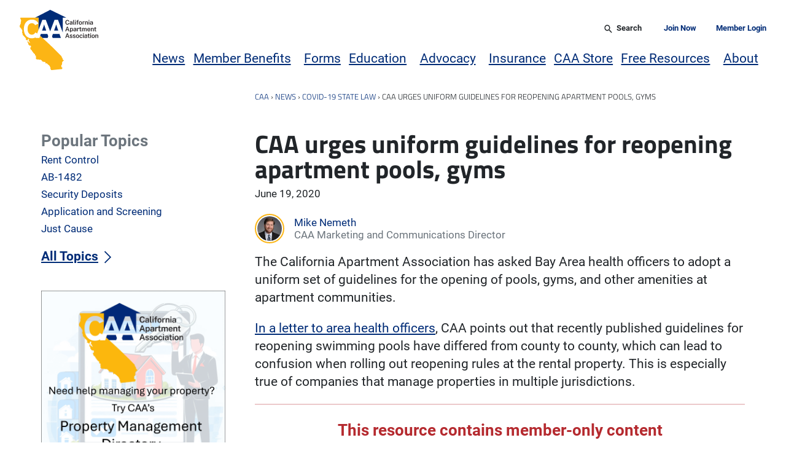

--- FILE ---
content_type: text/html; charset=UTF-8
request_url: https://caanet.org/caa-urges-uniform-guidelines-for-reopening-apartment-pools-gyms/
body_size: 34302
content:
<!doctype html>
<html class="no-js" lang="en-US">
    <head>
        <meta charset="utf-8">
        <meta name="viewport" content="width=device-width, initial-scale=1">
        <meta http-equiv="X-UA-Compatible" content="IE=edge">
        <script>((h)=>h.classList.remove('no-js'))(document.documentElement)</script>
        <script>
            ((w,h)=>{
                h.style.overflowY='scroll';
                h.style.setProperty('--scrollbar-width',`${w.innerWidth-h.clientWidth}px`)
            })(window,document.documentElement)
        </script>
        <meta name='robots' content='index, follow, max-image-preview:large, max-snippet:-1, max-video-preview:-1' />

	<!-- This site is optimized with the Yoast SEO Premium plugin v26.5 (Yoast SEO v26.6) - https://yoast.com/wordpress/plugins/seo/ -->
	<title>CAA urges uniform guidelines for reopening apartment pools, gyms &#8226; California Apartment Association</title>
	<link rel="canonical" href="https://caanet.org/caa-urges-uniform-guidelines-for-reopening-apartment-pools-gyms/" />
	<meta property="og:locale" content="en_US" />
	<meta property="og:type" content="article" />
	<meta property="og:title" content="CAA urges uniform guidelines for reopening apartment pools, gyms" />
	<meta property="og:description" content="The California Apartment Association has asked Bay Area health officers to adopt a uniform set of guidelines for the opening of pools, gyms, and other amenities at apartment communities. In…" />
	<meta property="og:url" content="https://caanet.org/caa-urges-uniform-guidelines-for-reopening-apartment-pools-gyms/" />
	<meta property="og:site_name" content="California Apartment Association" />
	<meta property="article:publisher" content="https://www.facebook.com/CAAnet/" />
	<meta property="article:published_time" content="2020-06-19T17:46:38+00:00" />
	<meta property="article:modified_time" content="2021-03-04T19:45:57+00:00" />
	<meta property="og:image" content="https://caanet.org/app/uploads/2015/08/LOGO_RGB.png" />
	<meta name="author" content="Mike Nemeth" />
	<meta name="twitter:card" content="summary_large_image" />
	<meta name="twitter:creator" content="@caanet" />
	<meta name="twitter:site" content="@caanet" />
	<meta name="twitter:label1" content="Written by" />
	<meta name="twitter:data1" content="Mike Nemeth" />
	<meta name="twitter:label2" content="Est. reading time" />
	<meta name="twitter:data2" content="1 minute" />
	<script type="application/ld+json" class="yoast-schema-graph">{"@context":"https://schema.org","@graph":[{"@type":"Article","@id":"https://caanet.org/caa-urges-uniform-guidelines-for-reopening-apartment-pools-gyms/#article","isPartOf":{"@id":"https://caanet.org/caa-urges-uniform-guidelines-for-reopening-apartment-pools-gyms/"},"author":{"name":"Mike Nemeth","@id":"https://caanet.org/#/schema/person/ba6e43244732ddc66d552e64759d1246"},"headline":"CAA urges uniform guidelines for reopening apartment pools, gyms","datePublished":"2020-06-19T17:46:38+00:00","dateModified":"2021-03-04T19:45:57+00:00","mainEntityOfPage":{"@id":"https://caanet.org/caa-urges-uniform-guidelines-for-reopening-apartment-pools-gyms/"},"wordCount":282,"commentCount":1,"publisher":{"@id":"https://caanet.org/#organization"},"keywords":["Bay Area","CAA","rental","Santa Clara"],"articleSection":["COVID-19 state law"],"inLanguage":"en-US","potentialAction":[{"@type":"CommentAction","name":"Comment","target":["https://caanet.org/caa-urges-uniform-guidelines-for-reopening-apartment-pools-gyms/#respond"]}]},{"@type":"WebPage","@id":"https://caanet.org/caa-urges-uniform-guidelines-for-reopening-apartment-pools-gyms/","url":"https://caanet.org/caa-urges-uniform-guidelines-for-reopening-apartment-pools-gyms/","name":"CAA urges uniform guidelines for reopening apartment pools, gyms &#8226; California Apartment Association","isPartOf":{"@id":"https://caanet.org/#website"},"datePublished":"2020-06-19T17:46:38+00:00","dateModified":"2021-03-04T19:45:57+00:00","breadcrumb":{"@id":"https://caanet.org/caa-urges-uniform-guidelines-for-reopening-apartment-pools-gyms/#breadcrumb"},"inLanguage":"en-US","potentialAction":[{"@type":"ReadAction","target":["https://caanet.org/caa-urges-uniform-guidelines-for-reopening-apartment-pools-gyms/"]}]},{"@type":"BreadcrumbList","@id":"https://caanet.org/caa-urges-uniform-guidelines-for-reopening-apartment-pools-gyms/#breadcrumb","itemListElement":[{"@type":"ListItem","position":1,"name":"CAA","item":"https://caanet.org/"},{"@type":"ListItem","position":2,"name":"News","item":"https://caanet.org/news/"},{"@type":"ListItem","position":3,"name":"COVID-19 state law","item":"https://caanet.org/topics/covid-19-tenant-relief-act/"},{"@type":"ListItem","position":4,"name":"CAA urges uniform guidelines for reopening apartment pools, gyms"}]},{"@type":"WebSite","@id":"https://caanet.org/#website","url":"https://caanet.org/","name":"California Apartment Association","description":"","publisher":{"@id":"https://caanet.org/#organization"},"potentialAction":[{"@type":"SearchAction","target":{"@type":"EntryPoint","urlTemplate":"https://caanet.org/?s={search_term_string}"},"query-input":{"@type":"PropertyValueSpecification","valueRequired":true,"valueName":"search_term_string"}}],"inLanguage":"en-US"},{"@type":"Organization","@id":"https://caanet.org/#organization","name":"California Apartment Association","url":"https://caanet.org/","logo":{"@type":"ImageObject","inLanguage":"en-US","@id":"https://caanet.org/#/schema/logo/image/","url":"https://caanet.org/u/2015/08/LOGO_RGB.png","contentUrl":"https://caanet.org/u/2015/08/LOGO_RGB.png","width":454,"height":584,"caption":"California Apartment Association"},"image":{"@id":"https://caanet.org/#/schema/logo/image/"},"sameAs":["https://www.facebook.com/CAAnet/","https://x.com/caanet","https://www.linkedin.com/company/california-apartment-association/"]},{"@type":"Person","@id":"https://caanet.org/#/schema/person/ba6e43244732ddc66d552e64759d1246","name":"Mike Nemeth","image":{"@type":"ImageObject","inLanguage":"en-US","@id":"https://caanet.org/#/schema/person/image/","url":"https://secure.gravatar.com/avatar/66e119d252ab48ad012f0948a807ad4b6f7edc537f9d6353fdec40ade1ee62b8?s=96&d=identicon&r=r","contentUrl":"https://secure.gravatar.com/avatar/66e119d252ab48ad012f0948a807ad4b6f7edc537f9d6353fdec40ade1ee62b8?s=96&d=identicon&r=r","caption":"Mike Nemeth"},"description":"Mike Nemeth is the director of communications for the California Apartment Association. Read more of his articles, or connect with him by sending an email.","sameAs":["http://caanet.org"],"url":"https://caanet.org/author/mnemeth/"}]}</script>
	<!-- / Yoast SEO Premium plugin. -->


<link rel="alternate" type="application/rss+xml" title="California Apartment Association &raquo; Feed" href="https://caanet.org/feed/" />
<link rel="alternate" type="application/rss+xml" title="California Apartment Association &raquo; Comments Feed" href="https://caanet.org/comments/feed/" />
<link rel="alternate" type="text/calendar" title="California Apartment Association &raquo; iCal Feed" href="https://caanet.org/calendar/?ical=1" />
<link rel="alternate" type="application/rss+xml" title="California Apartment Association &raquo; CAA urges uniform guidelines for reopening apartment pools, gyms Comments Feed" href="https://caanet.org/caa-urges-uniform-guidelines-for-reopening-apartment-pools-gyms/feed/" />
<link rel="alternate" title="oEmbed (JSON)" type="application/json+oembed" href="https://caanet.org/wp-json/oembed/1.0/embed?url=https%3A%2F%2Fcaanet.org%2Fcaa-urges-uniform-guidelines-for-reopening-apartment-pools-gyms%2F" />
<link rel="alternate" title="oEmbed (XML)" type="text/xml+oembed" href="https://caanet.org/wp-json/oembed/1.0/embed?url=https%3A%2F%2Fcaanet.org%2Fcaa-urges-uniform-guidelines-for-reopening-apartment-pools-gyms%2F&#038;format=xml" />
<style id='wp-img-auto-sizes-contain-inline-css' type='text/css'>
img:is([sizes=auto i],[sizes^="auto," i]){contain-intrinsic-size:3000px 1500px}
/*# sourceURL=wp-img-auto-sizes-contain-inline-css */
</style>
<link rel='stylesheet' id='wc-authorize-net-cim-credit-card-checkout-block-css' href='https://caanet.org/p/woocommerce-gateway-authorize-net-cim/assets/css/blocks/wc-authorize-net-cim-checkout-block.b60687063c.css' type='text/css' media='all' />
<link rel='stylesheet' id='wc-authorize-net-cim-echeck-checkout-block-css' href='https://caanet.org/p/woocommerce-gateway-authorize-net-cim/assets/css/blocks/wc-authorize-net-cim-checkout-block.b60687063c.css' type='text/css' media='all' />
<link rel='stylesheet' id='tribe-events-pro-mini-calendar-block-styles-css' href='https://caanet.org/p/events-calendar-pro/build/css/tribe-events-pro-mini-calendar-block.5cc2e6bf3c.css' type='text/css' media='all' />
<style id='wp-emoji-styles-inline-css' type='text/css'>

	img.wp-smiley, img.emoji {
		display: inline !important;
		border: none !important;
		box-shadow: none !important;
		height: 1em !important;
		width: 1em !important;
		margin: 0 0.07em !important;
		vertical-align: -0.1em !important;
		background: none !important;
		padding: 0 !important;
	}
/*# sourceURL=wp-emoji-styles-inline-css */
</style>
<link rel='stylesheet' id='wp-block-library-css' href='https://caanet.org/w/wp-includes/css/dist/block-library/style.min.75c41cf137.css' type='text/css' media='all' />
<style id='wp-block-button-inline-css' type='text/css'>
.wp-block-button__link{align-content:center;box-sizing:border-box;cursor:pointer;display:inline-block;height:100%;text-align:center;word-break:break-word}.wp-block-button__link.aligncenter{text-align:center}.wp-block-button__link.alignright{text-align:right}:where(.wp-block-button__link){border-radius:9999px;box-shadow:none;padding:calc(.667em + 2px) calc(1.333em + 2px);text-decoration:none}.wp-block-button[style*=text-decoration] .wp-block-button__link{text-decoration:inherit}.wp-block-buttons>.wp-block-button.has-custom-width{max-width:none}.wp-block-buttons>.wp-block-button.has-custom-width .wp-block-button__link{width:100%}.wp-block-buttons>.wp-block-button.has-custom-font-size .wp-block-button__link{font-size:inherit}.wp-block-buttons>.wp-block-button.wp-block-button__width-25{width:calc(25% - var(--wp--style--block-gap, .5em)*.75)}.wp-block-buttons>.wp-block-button.wp-block-button__width-50{width:calc(50% - var(--wp--style--block-gap, .5em)*.5)}.wp-block-buttons>.wp-block-button.wp-block-button__width-75{width:calc(75% - var(--wp--style--block-gap, .5em)*.25)}.wp-block-buttons>.wp-block-button.wp-block-button__width-100{flex-basis:100%;width:100%}.wp-block-buttons.is-vertical>.wp-block-button.wp-block-button__width-25{width:25%}.wp-block-buttons.is-vertical>.wp-block-button.wp-block-button__width-50{width:50%}.wp-block-buttons.is-vertical>.wp-block-button.wp-block-button__width-75{width:75%}.wp-block-button.is-style-squared,.wp-block-button__link.wp-block-button.is-style-squared{border-radius:0}.wp-block-button.no-border-radius,.wp-block-button__link.no-border-radius{border-radius:0!important}:root :where(.wp-block-button .wp-block-button__link.is-style-outline),:root :where(.wp-block-button.is-style-outline>.wp-block-button__link){border:2px solid;padding:.667em 1.333em}:root :where(.wp-block-button .wp-block-button__link.is-style-outline:not(.has-text-color)),:root :where(.wp-block-button.is-style-outline>.wp-block-button__link:not(.has-text-color)){color:currentColor}:root :where(.wp-block-button .wp-block-button__link.is-style-outline:not(.has-background)),:root :where(.wp-block-button.is-style-outline>.wp-block-button__link:not(.has-background)){background-color:initial;background-image:none}
/*# sourceURL=https://caanet.org/w/wp-includes/blocks/button/style.min.css */
</style>
<style id='wp-block-heading-inline-css' type='text/css'>
h1:where(.wp-block-heading).has-background,h2:where(.wp-block-heading).has-background,h3:where(.wp-block-heading).has-background,h4:where(.wp-block-heading).has-background,h5:where(.wp-block-heading).has-background,h6:where(.wp-block-heading).has-background{padding:1.25em 2.375em}h1.has-text-align-left[style*=writing-mode]:where([style*=vertical-lr]),h1.has-text-align-right[style*=writing-mode]:where([style*=vertical-rl]),h2.has-text-align-left[style*=writing-mode]:where([style*=vertical-lr]),h2.has-text-align-right[style*=writing-mode]:where([style*=vertical-rl]),h3.has-text-align-left[style*=writing-mode]:where([style*=vertical-lr]),h3.has-text-align-right[style*=writing-mode]:where([style*=vertical-rl]),h4.has-text-align-left[style*=writing-mode]:where([style*=vertical-lr]),h4.has-text-align-right[style*=writing-mode]:where([style*=vertical-rl]),h5.has-text-align-left[style*=writing-mode]:where([style*=vertical-lr]),h5.has-text-align-right[style*=writing-mode]:where([style*=vertical-rl]),h6.has-text-align-left[style*=writing-mode]:where([style*=vertical-lr]),h6.has-text-align-right[style*=writing-mode]:where([style*=vertical-rl]){rotate:180deg}
/*# sourceURL=https://caanet.org/w/wp-includes/blocks/heading/style.min.css */
</style>
<style id='wp-block-image-inline-css' type='text/css'>
.wp-block-image>a,.wp-block-image>figure>a{display:inline-block}.wp-block-image img{box-sizing:border-box;height:auto;max-width:100%;vertical-align:bottom}@media not (prefers-reduced-motion){.wp-block-image img.hide{visibility:hidden}.wp-block-image img.show{animation:show-content-image .4s}}.wp-block-image[style*=border-radius] img,.wp-block-image[style*=border-radius]>a{border-radius:inherit}.wp-block-image.has-custom-border img{box-sizing:border-box}.wp-block-image.aligncenter{text-align:center}.wp-block-image.alignfull>a,.wp-block-image.alignwide>a{width:100%}.wp-block-image.alignfull img,.wp-block-image.alignwide img{height:auto;width:100%}.wp-block-image .aligncenter,.wp-block-image .alignleft,.wp-block-image .alignright,.wp-block-image.aligncenter,.wp-block-image.alignleft,.wp-block-image.alignright{display:table}.wp-block-image .aligncenter>figcaption,.wp-block-image .alignleft>figcaption,.wp-block-image .alignright>figcaption,.wp-block-image.aligncenter>figcaption,.wp-block-image.alignleft>figcaption,.wp-block-image.alignright>figcaption{caption-side:bottom;display:table-caption}.wp-block-image .alignleft{float:left;margin:.5em 1em .5em 0}.wp-block-image .alignright{float:right;margin:.5em 0 .5em 1em}.wp-block-image .aligncenter{margin-left:auto;margin-right:auto}.wp-block-image :where(figcaption){margin-bottom:1em;margin-top:.5em}.wp-block-image.is-style-circle-mask img{border-radius:9999px}@supports ((-webkit-mask-image:none) or (mask-image:none)) or (-webkit-mask-image:none){.wp-block-image.is-style-circle-mask img{border-radius:0;-webkit-mask-image:url('data:image/svg+xml;utf8,<svg viewBox="0 0 100 100" xmlns="http://www.w3.org/2000/svg"><circle cx="50" cy="50" r="50"/></svg>');mask-image:url('data:image/svg+xml;utf8,<svg viewBox="0 0 100 100" xmlns="http://www.w3.org/2000/svg"><circle cx="50" cy="50" r="50"/></svg>');mask-mode:alpha;-webkit-mask-position:center;mask-position:center;-webkit-mask-repeat:no-repeat;mask-repeat:no-repeat;-webkit-mask-size:contain;mask-size:contain}}:root :where(.wp-block-image.is-style-rounded img,.wp-block-image .is-style-rounded img){border-radius:9999px}.wp-block-image figure{margin:0}.wp-lightbox-container{display:flex;flex-direction:column;position:relative}.wp-lightbox-container img{cursor:zoom-in}.wp-lightbox-container img:hover+button{opacity:1}.wp-lightbox-container button{align-items:center;backdrop-filter:blur(16px) saturate(180%);background-color:#5a5a5a40;border:none;border-radius:4px;cursor:zoom-in;display:flex;height:20px;justify-content:center;opacity:0;padding:0;position:absolute;right:16px;text-align:center;top:16px;width:20px;z-index:100}@media not (prefers-reduced-motion){.wp-lightbox-container button{transition:opacity .2s ease}}.wp-lightbox-container button:focus-visible{outline:3px auto #5a5a5a40;outline:3px auto -webkit-focus-ring-color;outline-offset:3px}.wp-lightbox-container button:hover{cursor:pointer;opacity:1}.wp-lightbox-container button:focus{opacity:1}.wp-lightbox-container button:focus,.wp-lightbox-container button:hover,.wp-lightbox-container button:not(:hover):not(:active):not(.has-background){background-color:#5a5a5a40;border:none}.wp-lightbox-overlay{box-sizing:border-box;cursor:zoom-out;height:100vh;left:0;overflow:hidden;position:fixed;top:0;visibility:hidden;width:100%;z-index:100000}.wp-lightbox-overlay .close-button{align-items:center;cursor:pointer;display:flex;justify-content:center;min-height:40px;min-width:40px;padding:0;position:absolute;right:calc(env(safe-area-inset-right) + 16px);top:calc(env(safe-area-inset-top) + 16px);z-index:5000000}.wp-lightbox-overlay .close-button:focus,.wp-lightbox-overlay .close-button:hover,.wp-lightbox-overlay .close-button:not(:hover):not(:active):not(.has-background){background:none;border:none}.wp-lightbox-overlay .lightbox-image-container{height:var(--wp--lightbox-container-height);left:50%;overflow:hidden;position:absolute;top:50%;transform:translate(-50%,-50%);transform-origin:top left;width:var(--wp--lightbox-container-width);z-index:9999999999}.wp-lightbox-overlay .wp-block-image{align-items:center;box-sizing:border-box;display:flex;height:100%;justify-content:center;margin:0;position:relative;transform-origin:0 0;width:100%;z-index:3000000}.wp-lightbox-overlay .wp-block-image img{height:var(--wp--lightbox-image-height);min-height:var(--wp--lightbox-image-height);min-width:var(--wp--lightbox-image-width);width:var(--wp--lightbox-image-width)}.wp-lightbox-overlay .wp-block-image figcaption{display:none}.wp-lightbox-overlay button{background:none;border:none}.wp-lightbox-overlay .scrim{background-color:#fff;height:100%;opacity:.9;position:absolute;width:100%;z-index:2000000}.wp-lightbox-overlay.active{visibility:visible}@media not (prefers-reduced-motion){.wp-lightbox-overlay.active{animation:turn-on-visibility .25s both}.wp-lightbox-overlay.active img{animation:turn-on-visibility .35s both}.wp-lightbox-overlay.show-closing-animation:not(.active){animation:turn-off-visibility .35s both}.wp-lightbox-overlay.show-closing-animation:not(.active) img{animation:turn-off-visibility .25s both}.wp-lightbox-overlay.zoom.active{animation:none;opacity:1;visibility:visible}.wp-lightbox-overlay.zoom.active .lightbox-image-container{animation:lightbox-zoom-in .4s}.wp-lightbox-overlay.zoom.active .lightbox-image-container img{animation:none}.wp-lightbox-overlay.zoom.active .scrim{animation:turn-on-visibility .4s forwards}.wp-lightbox-overlay.zoom.show-closing-animation:not(.active){animation:none}.wp-lightbox-overlay.zoom.show-closing-animation:not(.active) .lightbox-image-container{animation:lightbox-zoom-out .4s}.wp-lightbox-overlay.zoom.show-closing-animation:not(.active) .lightbox-image-container img{animation:none}.wp-lightbox-overlay.zoom.show-closing-animation:not(.active) .scrim{animation:turn-off-visibility .4s forwards}}@keyframes show-content-image{0%{visibility:hidden}99%{visibility:hidden}to{visibility:visible}}@keyframes turn-on-visibility{0%{opacity:0}to{opacity:1}}@keyframes turn-off-visibility{0%{opacity:1;visibility:visible}99%{opacity:0;visibility:visible}to{opacity:0;visibility:hidden}}@keyframes lightbox-zoom-in{0%{transform:translate(calc((-100vw + var(--wp--lightbox-scrollbar-width))/2 + var(--wp--lightbox-initial-left-position)),calc(-50vh + var(--wp--lightbox-initial-top-position))) scale(var(--wp--lightbox-scale))}to{transform:translate(-50%,-50%) scale(1)}}@keyframes lightbox-zoom-out{0%{transform:translate(-50%,-50%) scale(1);visibility:visible}99%{visibility:visible}to{transform:translate(calc((-100vw + var(--wp--lightbox-scrollbar-width))/2 + var(--wp--lightbox-initial-left-position)),calc(-50vh + var(--wp--lightbox-initial-top-position))) scale(var(--wp--lightbox-scale));visibility:hidden}}
/*# sourceURL=https://caanet.org/w/wp-includes/blocks/image/style.min.css */
</style>
<style id='wp-block-latest-posts-inline-css' type='text/css'>
.wp-block-latest-posts{box-sizing:border-box}.wp-block-latest-posts.alignleft{margin-right:2em}.wp-block-latest-posts.alignright{margin-left:2em}.wp-block-latest-posts.wp-block-latest-posts__list{list-style:none}.wp-block-latest-posts.wp-block-latest-posts__list li{clear:both;overflow-wrap:break-word}.wp-block-latest-posts.is-grid{display:flex;flex-wrap:wrap}.wp-block-latest-posts.is-grid li{margin:0 1.25em 1.25em 0;width:100%}@media (min-width:600px){.wp-block-latest-posts.columns-2 li{width:calc(50% - .625em)}.wp-block-latest-posts.columns-2 li:nth-child(2n){margin-right:0}.wp-block-latest-posts.columns-3 li{width:calc(33.33333% - .83333em)}.wp-block-latest-posts.columns-3 li:nth-child(3n){margin-right:0}.wp-block-latest-posts.columns-4 li{width:calc(25% - .9375em)}.wp-block-latest-posts.columns-4 li:nth-child(4n){margin-right:0}.wp-block-latest-posts.columns-5 li{width:calc(20% - 1em)}.wp-block-latest-posts.columns-5 li:nth-child(5n){margin-right:0}.wp-block-latest-posts.columns-6 li{width:calc(16.66667% - 1.04167em)}.wp-block-latest-posts.columns-6 li:nth-child(6n){margin-right:0}}:root :where(.wp-block-latest-posts.is-grid){padding:0}:root :where(.wp-block-latest-posts.wp-block-latest-posts__list){padding-left:0}.wp-block-latest-posts__post-author,.wp-block-latest-posts__post-date{display:block;font-size:.8125em}.wp-block-latest-posts__post-excerpt,.wp-block-latest-posts__post-full-content{margin-bottom:1em;margin-top:.5em}.wp-block-latest-posts__featured-image a{display:inline-block}.wp-block-latest-posts__featured-image img{height:auto;max-width:100%;width:auto}.wp-block-latest-posts__featured-image.alignleft{float:left;margin-right:1em}.wp-block-latest-posts__featured-image.alignright{float:right;margin-left:1em}.wp-block-latest-posts__featured-image.aligncenter{margin-bottom:1em;text-align:center}
/*# sourceURL=https://caanet.org/w/wp-includes/blocks/latest-posts/style.min.css */
</style>
<style id='wp-block-list-inline-css' type='text/css'>
ol,ul{box-sizing:border-box}:root :where(.wp-block-list.has-background){padding:1.25em 2.375em}
/*# sourceURL=https://caanet.org/w/wp-includes/blocks/list/style.min.css */
</style>
<link rel='stylesheet' id='wp-block-media-text-css' href='https://caanet.org/w/wp-includes/blocks/media-text/style.min.75c41cf137.css' type='text/css' media='all' />
<style id='wp-block-buttons-inline-css' type='text/css'>
.wp-block-buttons{box-sizing:border-box}.wp-block-buttons.is-vertical{flex-direction:column}.wp-block-buttons.is-vertical>.wp-block-button:last-child{margin-bottom:0}.wp-block-buttons>.wp-block-button{display:inline-block;margin:0}.wp-block-buttons.is-content-justification-left{justify-content:flex-start}.wp-block-buttons.is-content-justification-left.is-vertical{align-items:flex-start}.wp-block-buttons.is-content-justification-center{justify-content:center}.wp-block-buttons.is-content-justification-center.is-vertical{align-items:center}.wp-block-buttons.is-content-justification-right{justify-content:flex-end}.wp-block-buttons.is-content-justification-right.is-vertical{align-items:flex-end}.wp-block-buttons.is-content-justification-space-between{justify-content:space-between}.wp-block-buttons.aligncenter{text-align:center}.wp-block-buttons:not(.is-content-justification-space-between,.is-content-justification-right,.is-content-justification-left,.is-content-justification-center) .wp-block-button.aligncenter{margin-left:auto;margin-right:auto;width:100%}.wp-block-buttons[style*=text-decoration] .wp-block-button,.wp-block-buttons[style*=text-decoration] .wp-block-button__link{text-decoration:inherit}.wp-block-buttons.has-custom-font-size .wp-block-button__link{font-size:inherit}.wp-block-buttons .wp-block-button__link{width:100%}.wp-block-button.aligncenter{text-align:center}
/*# sourceURL=https://caanet.org/w/wp-includes/blocks/buttons/style.min.css */
</style>
<link rel='stylesheet' id='wp-block-post-date-css' href='https://caanet.org/w/wp-includes/blocks/post-date/style.min.75c41cf137.css' type='text/css' media='all' />
<link rel='stylesheet' id='wp-block-post-excerpt-css' href='https://caanet.org/w/wp-includes/blocks/post-excerpt/style.min.75c41cf137.css' type='text/css' media='all' />
<link rel='stylesheet' id='wp-block-post-template-css' href='https://caanet.org/w/wp-includes/blocks/post-template/style.min.75c41cf137.css' type='text/css' media='all' />
<link rel='stylesheet' id='wp-block-post-title-css' href='https://caanet.org/w/wp-includes/blocks/post-title/style.min.75c41cf137.css' type='text/css' media='all' />
<style id='wp-block-columns-inline-css' type='text/css'>
.wp-block-columns{box-sizing:border-box;display:flex;flex-wrap:wrap!important}@media (min-width:782px){.wp-block-columns{flex-wrap:nowrap!important}}.wp-block-columns{align-items:normal!important}.wp-block-columns.are-vertically-aligned-top{align-items:flex-start}.wp-block-columns.are-vertically-aligned-center{align-items:center}.wp-block-columns.are-vertically-aligned-bottom{align-items:flex-end}@media (max-width:781px){.wp-block-columns:not(.is-not-stacked-on-mobile)>.wp-block-column{flex-basis:100%!important}}@media (min-width:782px){.wp-block-columns:not(.is-not-stacked-on-mobile)>.wp-block-column{flex-basis:0;flex-grow:1}.wp-block-columns:not(.is-not-stacked-on-mobile)>.wp-block-column[style*=flex-basis]{flex-grow:0}}.wp-block-columns.is-not-stacked-on-mobile{flex-wrap:nowrap!important}.wp-block-columns.is-not-stacked-on-mobile>.wp-block-column{flex-basis:0;flex-grow:1}.wp-block-columns.is-not-stacked-on-mobile>.wp-block-column[style*=flex-basis]{flex-grow:0}:where(.wp-block-columns){margin-bottom:1.75em}:where(.wp-block-columns.has-background){padding:1.25em 2.375em}.wp-block-column{flex-grow:1;min-width:0;overflow-wrap:break-word;word-break:break-word}.wp-block-column.is-vertically-aligned-top{align-self:flex-start}.wp-block-column.is-vertically-aligned-center{align-self:center}.wp-block-column.is-vertically-aligned-bottom{align-self:flex-end}.wp-block-column.is-vertically-aligned-stretch{align-self:stretch}.wp-block-column.is-vertically-aligned-bottom,.wp-block-column.is-vertically-aligned-center,.wp-block-column.is-vertically-aligned-top{width:100%}
/*# sourceURL=https://caanet.org/w/wp-includes/blocks/columns/style.min.css */
</style>
<style id='wp-block-group-inline-css' type='text/css'>
.wp-block-group{box-sizing:border-box}:where(.wp-block-group.wp-block-group-is-layout-constrained){position:relative}
/*# sourceURL=https://caanet.org/w/wp-includes/blocks/group/style.min.css */
</style>
<style id='wp-block-separator-inline-css' type='text/css'>
@charset "UTF-8";.wp-block-separator{border:none;border-top:2px solid}:root :where(.wp-block-separator.is-style-dots){height:auto;line-height:1;text-align:center}:root :where(.wp-block-separator.is-style-dots):before{color:currentColor;content:"···";font-family:serif;font-size:1.5em;letter-spacing:2em;padding-left:2em}.wp-block-separator.is-style-dots{background:none!important;border:none!important}
/*# sourceURL=https://caanet.org/w/wp-includes/blocks/separator/style.min.css */
</style>
<style id='wp-block-social-links-inline-css' type='text/css'>
.wp-block-social-links{background:none;box-sizing:border-box;margin-left:0;padding-left:0;padding-right:0;text-indent:0}.wp-block-social-links .wp-social-link a,.wp-block-social-links .wp-social-link a:hover{border-bottom:0;box-shadow:none;text-decoration:none}.wp-block-social-links .wp-social-link svg{height:1em;width:1em}.wp-block-social-links .wp-social-link span:not(.screen-reader-text){font-size:.65em;margin-left:.5em;margin-right:.5em}.wp-block-social-links.has-small-icon-size{font-size:16px}.wp-block-social-links,.wp-block-social-links.has-normal-icon-size{font-size:24px}.wp-block-social-links.has-large-icon-size{font-size:36px}.wp-block-social-links.has-huge-icon-size{font-size:48px}.wp-block-social-links.aligncenter{display:flex;justify-content:center}.wp-block-social-links.alignright{justify-content:flex-end}.wp-block-social-link{border-radius:9999px;display:block}@media not (prefers-reduced-motion){.wp-block-social-link{transition:transform .1s ease}}.wp-block-social-link{height:auto}.wp-block-social-link a{align-items:center;display:flex;line-height:0}.wp-block-social-link:hover{transform:scale(1.1)}.wp-block-social-links .wp-block-social-link.wp-social-link{display:inline-block;margin:0;padding:0}.wp-block-social-links .wp-block-social-link.wp-social-link .wp-block-social-link-anchor,.wp-block-social-links .wp-block-social-link.wp-social-link .wp-block-social-link-anchor svg,.wp-block-social-links .wp-block-social-link.wp-social-link .wp-block-social-link-anchor:active,.wp-block-social-links .wp-block-social-link.wp-social-link .wp-block-social-link-anchor:hover,.wp-block-social-links .wp-block-social-link.wp-social-link .wp-block-social-link-anchor:visited{color:currentColor;fill:currentColor}:where(.wp-block-social-links:not(.is-style-logos-only)) .wp-social-link{background-color:#f0f0f0;color:#444}:where(.wp-block-social-links:not(.is-style-logos-only)) .wp-social-link-amazon{background-color:#f90;color:#fff}:where(.wp-block-social-links:not(.is-style-logos-only)) .wp-social-link-bandcamp{background-color:#1ea0c3;color:#fff}:where(.wp-block-social-links:not(.is-style-logos-only)) .wp-social-link-behance{background-color:#0757fe;color:#fff}:where(.wp-block-social-links:not(.is-style-logos-only)) .wp-social-link-bluesky{background-color:#0a7aff;color:#fff}:where(.wp-block-social-links:not(.is-style-logos-only)) .wp-social-link-codepen{background-color:#1e1f26;color:#fff}:where(.wp-block-social-links:not(.is-style-logos-only)) .wp-social-link-deviantart{background-color:#02e49b;color:#fff}:where(.wp-block-social-links:not(.is-style-logos-only)) .wp-social-link-discord{background-color:#5865f2;color:#fff}:where(.wp-block-social-links:not(.is-style-logos-only)) .wp-social-link-dribbble{background-color:#e94c89;color:#fff}:where(.wp-block-social-links:not(.is-style-logos-only)) .wp-social-link-dropbox{background-color:#4280ff;color:#fff}:where(.wp-block-social-links:not(.is-style-logos-only)) .wp-social-link-etsy{background-color:#f45800;color:#fff}:where(.wp-block-social-links:not(.is-style-logos-only)) .wp-social-link-facebook{background-color:#0866ff;color:#fff}:where(.wp-block-social-links:not(.is-style-logos-only)) .wp-social-link-fivehundredpx{background-color:#000;color:#fff}:where(.wp-block-social-links:not(.is-style-logos-only)) .wp-social-link-flickr{background-color:#0461dd;color:#fff}:where(.wp-block-social-links:not(.is-style-logos-only)) .wp-social-link-foursquare{background-color:#e65678;color:#fff}:where(.wp-block-social-links:not(.is-style-logos-only)) .wp-social-link-github{background-color:#24292d;color:#fff}:where(.wp-block-social-links:not(.is-style-logos-only)) .wp-social-link-goodreads{background-color:#eceadd;color:#382110}:where(.wp-block-social-links:not(.is-style-logos-only)) .wp-social-link-google{background-color:#ea4434;color:#fff}:where(.wp-block-social-links:not(.is-style-logos-only)) .wp-social-link-gravatar{background-color:#1d4fc4;color:#fff}:where(.wp-block-social-links:not(.is-style-logos-only)) .wp-social-link-instagram{background-color:#f00075;color:#fff}:where(.wp-block-social-links:not(.is-style-logos-only)) .wp-social-link-lastfm{background-color:#e21b24;color:#fff}:where(.wp-block-social-links:not(.is-style-logos-only)) .wp-social-link-linkedin{background-color:#0d66c2;color:#fff}:where(.wp-block-social-links:not(.is-style-logos-only)) .wp-social-link-mastodon{background-color:#3288d4;color:#fff}:where(.wp-block-social-links:not(.is-style-logos-only)) .wp-social-link-medium{background-color:#000;color:#fff}:where(.wp-block-social-links:not(.is-style-logos-only)) .wp-social-link-meetup{background-color:#f6405f;color:#fff}:where(.wp-block-social-links:not(.is-style-logos-only)) .wp-social-link-patreon{background-color:#000;color:#fff}:where(.wp-block-social-links:not(.is-style-logos-only)) .wp-social-link-pinterest{background-color:#e60122;color:#fff}:where(.wp-block-social-links:not(.is-style-logos-only)) .wp-social-link-pocket{background-color:#ef4155;color:#fff}:where(.wp-block-social-links:not(.is-style-logos-only)) .wp-social-link-reddit{background-color:#ff4500;color:#fff}:where(.wp-block-social-links:not(.is-style-logos-only)) .wp-social-link-skype{background-color:#0478d7;color:#fff}:where(.wp-block-social-links:not(.is-style-logos-only)) .wp-social-link-snapchat{background-color:#fefc00;color:#fff;stroke:#000}:where(.wp-block-social-links:not(.is-style-logos-only)) .wp-social-link-soundcloud{background-color:#ff5600;color:#fff}:where(.wp-block-social-links:not(.is-style-logos-only)) .wp-social-link-spotify{background-color:#1bd760;color:#fff}:where(.wp-block-social-links:not(.is-style-logos-only)) .wp-social-link-telegram{background-color:#2aabee;color:#fff}:where(.wp-block-social-links:not(.is-style-logos-only)) .wp-social-link-threads{background-color:#000;color:#fff}:where(.wp-block-social-links:not(.is-style-logos-only)) .wp-social-link-tiktok{background-color:#000;color:#fff}:where(.wp-block-social-links:not(.is-style-logos-only)) .wp-social-link-tumblr{background-color:#011835;color:#fff}:where(.wp-block-social-links:not(.is-style-logos-only)) .wp-social-link-twitch{background-color:#6440a4;color:#fff}:where(.wp-block-social-links:not(.is-style-logos-only)) .wp-social-link-twitter{background-color:#1da1f2;color:#fff}:where(.wp-block-social-links:not(.is-style-logos-only)) .wp-social-link-vimeo{background-color:#1eb7ea;color:#fff}:where(.wp-block-social-links:not(.is-style-logos-only)) .wp-social-link-vk{background-color:#4680c2;color:#fff}:where(.wp-block-social-links:not(.is-style-logos-only)) .wp-social-link-wordpress{background-color:#3499cd;color:#fff}:where(.wp-block-social-links:not(.is-style-logos-only)) .wp-social-link-whatsapp{background-color:#25d366;color:#fff}:where(.wp-block-social-links:not(.is-style-logos-only)) .wp-social-link-x{background-color:#000;color:#fff}:where(.wp-block-social-links:not(.is-style-logos-only)) .wp-social-link-yelp{background-color:#d32422;color:#fff}:where(.wp-block-social-links:not(.is-style-logos-only)) .wp-social-link-youtube{background-color:red;color:#fff}:where(.wp-block-social-links.is-style-logos-only) .wp-social-link{background:none}:where(.wp-block-social-links.is-style-logos-only) .wp-social-link svg{height:1.25em;width:1.25em}:where(.wp-block-social-links.is-style-logos-only) .wp-social-link-amazon{color:#f90}:where(.wp-block-social-links.is-style-logos-only) .wp-social-link-bandcamp{color:#1ea0c3}:where(.wp-block-social-links.is-style-logos-only) .wp-social-link-behance{color:#0757fe}:where(.wp-block-social-links.is-style-logos-only) .wp-social-link-bluesky{color:#0a7aff}:where(.wp-block-social-links.is-style-logos-only) .wp-social-link-codepen{color:#1e1f26}:where(.wp-block-social-links.is-style-logos-only) .wp-social-link-deviantart{color:#02e49b}:where(.wp-block-social-links.is-style-logos-only) .wp-social-link-discord{color:#5865f2}:where(.wp-block-social-links.is-style-logos-only) .wp-social-link-dribbble{color:#e94c89}:where(.wp-block-social-links.is-style-logos-only) .wp-social-link-dropbox{color:#4280ff}:where(.wp-block-social-links.is-style-logos-only) .wp-social-link-etsy{color:#f45800}:where(.wp-block-social-links.is-style-logos-only) .wp-social-link-facebook{color:#0866ff}:where(.wp-block-social-links.is-style-logos-only) .wp-social-link-fivehundredpx{color:#000}:where(.wp-block-social-links.is-style-logos-only) .wp-social-link-flickr{color:#0461dd}:where(.wp-block-social-links.is-style-logos-only) .wp-social-link-foursquare{color:#e65678}:where(.wp-block-social-links.is-style-logos-only) .wp-social-link-github{color:#24292d}:where(.wp-block-social-links.is-style-logos-only) .wp-social-link-goodreads{color:#382110}:where(.wp-block-social-links.is-style-logos-only) .wp-social-link-google{color:#ea4434}:where(.wp-block-social-links.is-style-logos-only) .wp-social-link-gravatar{color:#1d4fc4}:where(.wp-block-social-links.is-style-logos-only) .wp-social-link-instagram{color:#f00075}:where(.wp-block-social-links.is-style-logos-only) .wp-social-link-lastfm{color:#e21b24}:where(.wp-block-social-links.is-style-logos-only) .wp-social-link-linkedin{color:#0d66c2}:where(.wp-block-social-links.is-style-logos-only) .wp-social-link-mastodon{color:#3288d4}:where(.wp-block-social-links.is-style-logos-only) .wp-social-link-medium{color:#000}:where(.wp-block-social-links.is-style-logos-only) .wp-social-link-meetup{color:#f6405f}:where(.wp-block-social-links.is-style-logos-only) .wp-social-link-patreon{color:#000}:where(.wp-block-social-links.is-style-logos-only) .wp-social-link-pinterest{color:#e60122}:where(.wp-block-social-links.is-style-logos-only) .wp-social-link-pocket{color:#ef4155}:where(.wp-block-social-links.is-style-logos-only) .wp-social-link-reddit{color:#ff4500}:where(.wp-block-social-links.is-style-logos-only) .wp-social-link-skype{color:#0478d7}:where(.wp-block-social-links.is-style-logos-only) .wp-social-link-snapchat{color:#fff;stroke:#000}:where(.wp-block-social-links.is-style-logos-only) .wp-social-link-soundcloud{color:#ff5600}:where(.wp-block-social-links.is-style-logos-only) .wp-social-link-spotify{color:#1bd760}:where(.wp-block-social-links.is-style-logos-only) .wp-social-link-telegram{color:#2aabee}:where(.wp-block-social-links.is-style-logos-only) .wp-social-link-threads{color:#000}:where(.wp-block-social-links.is-style-logos-only) .wp-social-link-tiktok{color:#000}:where(.wp-block-social-links.is-style-logos-only) .wp-social-link-tumblr{color:#011835}:where(.wp-block-social-links.is-style-logos-only) .wp-social-link-twitch{color:#6440a4}:where(.wp-block-social-links.is-style-logos-only) .wp-social-link-twitter{color:#1da1f2}:where(.wp-block-social-links.is-style-logos-only) .wp-social-link-vimeo{color:#1eb7ea}:where(.wp-block-social-links.is-style-logos-only) .wp-social-link-vk{color:#4680c2}:where(.wp-block-social-links.is-style-logos-only) .wp-social-link-whatsapp{color:#25d366}:where(.wp-block-social-links.is-style-logos-only) .wp-social-link-wordpress{color:#3499cd}:where(.wp-block-social-links.is-style-logos-only) .wp-social-link-x{color:#000}:where(.wp-block-social-links.is-style-logos-only) .wp-social-link-yelp{color:#d32422}:where(.wp-block-social-links.is-style-logos-only) .wp-social-link-youtube{color:red}.wp-block-social-links.is-style-pill-shape .wp-social-link{width:auto}:root :where(.wp-block-social-links .wp-social-link a){padding:.25em}:root :where(.wp-block-social-links.is-style-logos-only .wp-social-link a){padding:0}:root :where(.wp-block-social-links.is-style-pill-shape .wp-social-link a){padding-left:.6666666667em;padding-right:.6666666667em}.wp-block-social-links:not(.has-icon-color):not(.has-icon-background-color) .wp-social-link-snapchat .wp-block-social-link-label{color:#000}
/*# sourceURL=https://caanet.org/w/wp-includes/blocks/social-links/style.min.css */
</style>
<style id='wp-block-spacer-inline-css' type='text/css'>
.wp-block-spacer{clear:both}
/*# sourceURL=https://caanet.org/w/wp-includes/blocks/spacer/style.min.css */
</style>
<style id='global-styles-inline-css' type='text/css'>
:root{--wp--preset--aspect-ratio--square: 1;--wp--preset--aspect-ratio--4-3: 4/3;--wp--preset--aspect-ratio--3-4: 3/4;--wp--preset--aspect-ratio--3-2: 3/2;--wp--preset--aspect-ratio--2-3: 2/3;--wp--preset--aspect-ratio--16-9: 16/9;--wp--preset--aspect-ratio--9-16: 9/16;--wp--preset--color--black: #000000;--wp--preset--color--cyan-bluish-gray: #abb8c3;--wp--preset--color--white: #ffffff;--wp--preset--color--pale-pink: #f78da7;--wp--preset--color--vivid-red: #cf2e2e;--wp--preset--color--luminous-vivid-orange: #ff6900;--wp--preset--color--luminous-vivid-amber: #fcb900;--wp--preset--color--light-green-cyan: #7bdcb5;--wp--preset--color--vivid-green-cyan: #00d084;--wp--preset--color--pale-cyan-blue: #8ed1fc;--wp--preset--color--vivid-cyan-blue: #0693e3;--wp--preset--color--vivid-purple: #9b51e0;--wp--preset--color--default: #212529;--wp--preset--color--primary: #002c77;--wp--preset--color--secondary: #6c757d;--wp--preset--color--alto: #eaebec;--wp--preset--color--success: #28a745;--wp--preset--color--info: #4d72bb;--wp--preset--color--warning: #fcb515;--wp--preset--color--danger: #b52a2f;--wp--preset--color--light: #f8f9fa;--wp--preset--color--dark: #343a40;--wp--preset--gradient--vivid-cyan-blue-to-vivid-purple: linear-gradient(135deg,rgb(6,147,227) 0%,rgb(155,81,224) 100%);--wp--preset--gradient--light-green-cyan-to-vivid-green-cyan: linear-gradient(135deg,rgb(122,220,180) 0%,rgb(0,208,130) 100%);--wp--preset--gradient--luminous-vivid-amber-to-luminous-vivid-orange: linear-gradient(135deg,rgb(252,185,0) 0%,rgb(255,105,0) 100%);--wp--preset--gradient--luminous-vivid-orange-to-vivid-red: linear-gradient(135deg,rgb(255,105,0) 0%,rgb(207,46,46) 100%);--wp--preset--gradient--very-light-gray-to-cyan-bluish-gray: linear-gradient(135deg,rgb(238,238,238) 0%,rgb(169,184,195) 100%);--wp--preset--gradient--cool-to-warm-spectrum: linear-gradient(135deg,rgb(74,234,220) 0%,rgb(151,120,209) 20%,rgb(207,42,186) 40%,rgb(238,44,130) 60%,rgb(251,105,98) 80%,rgb(254,248,76) 100%);--wp--preset--gradient--blush-light-purple: linear-gradient(135deg,rgb(255,206,236) 0%,rgb(152,150,240) 100%);--wp--preset--gradient--blush-bordeaux: linear-gradient(135deg,rgb(254,205,165) 0%,rgb(254,45,45) 50%,rgb(107,0,62) 100%);--wp--preset--gradient--luminous-dusk: linear-gradient(135deg,rgb(255,203,112) 0%,rgb(199,81,192) 50%,rgb(65,88,208) 100%);--wp--preset--gradient--pale-ocean: linear-gradient(135deg,rgb(255,245,203) 0%,rgb(182,227,212) 50%,rgb(51,167,181) 100%);--wp--preset--gradient--electric-grass: linear-gradient(135deg,rgb(202,248,128) 0%,rgb(113,206,126) 100%);--wp--preset--gradient--midnight: linear-gradient(135deg,rgb(2,3,129) 0%,rgb(40,116,252) 100%);--wp--preset--font-size--small: 13px;--wp--preset--font-size--medium: clamp(14px, 0.875rem + ((1vw - 3.2px) * 0.647), 20px);--wp--preset--font-size--large: clamp(22.041px, 1.378rem + ((1vw - 3.2px) * 1.504), 36px);--wp--preset--font-size--x-large: clamp(25.014px, 1.563rem + ((1vw - 3.2px) * 1.83), 42px);--wp--preset--font-size--xs: 12px;--wp--preset--font-size--sm: 14px;--wp--preset--font-size--md: clamp(14px, 0.875rem + ((1vw - 3.2px) * 0.216), 16px);--wp--preset--font-size--lg: clamp(14px, 0.875rem + ((1vw - 3.2px) * 0.647), 20px);--wp--preset--font-size--xl: clamp(15.747px, 0.984rem + ((1vw - 3.2px) * 0.889), 24px);--wp--preset--font-size--xxl: clamp(17.905px, 1.119rem + ((1vw - 3.2px) * 1.088), 28px);--wp--preset--font-size--display-2: clamp(27.894px, 1.743rem + ((1vw - 3.2px) * 2.167), 48px);--wp--preset--font-size--display-1: clamp(33.419px, 2.089rem + ((1vw - 3.2px) * 2.864), 60px);--wp--preset--font-family--sans-serif: Roboto, system-ui, "Segoe UI", sans-serif;--wp--preset--font-family--display: "Titillium Web", var(--wp--preset--font-family--sans-serif);--wp--preset--font-family--serif: Georgia, serif;--wp--preset--font-family--monospace: SFMono-Regular, Menlo, Monaco, Consolas, "Liberation Mono", "Courier New", monospace;--wp--preset--font-family--inter: "Inter", sans-serif;--wp--preset--font-family--cardo: Cardo;--wp--preset--spacing--20: .5rem;--wp--preset--spacing--30: clamp(0.5rem, 0.3571rem + 0.7143vw, 1rem);--wp--preset--spacing--40: clamp(1rem, 0.7143rem + 1.4286vw, 2rem);--wp--preset--spacing--50: clamp(1rem, 0.4286rem + 2.8571vw, 3rem);--wp--preset--spacing--60: clamp(2.25rem, 1.75rem + 2.5vw, 4rem);--wp--preset--spacing--70: clamp(2.25rem, 1.1786rem + 5.3571vw, 6rem);--wp--preset--spacing--80: clamp(4rem, 2.5rem + 7.5vw, 9.25rem);--wp--preset--shadow--natural: 6px 6px 9px rgba(0, 0, 0, 0.2);--wp--preset--shadow--deep: 12px 12px 50px rgba(0, 0, 0, 0.4);--wp--preset--shadow--sharp: 6px 6px 0px rgba(0, 0, 0, 0.2);--wp--preset--shadow--outlined: 6px 6px 0px -3px rgb(255, 255, 255), 6px 6px rgb(0, 0, 0);--wp--preset--shadow--crisp: 6px 6px 0px rgb(0, 0, 0);--wp--custom--breakpoints--xs: 0;--wp--custom--breakpoints--sm: 576;--wp--custom--breakpoints--md: 768;--wp--custom--breakpoints--stack: 782px;--wp--custom--breakpoints--lg: 992;--wp--custom--breakpoints--xl: 1260;--wp--custom--border--radius--small: .25rem;--wp--custom--border--radius--medium: .5rem;--wp--custom--border--radius--large: 1rem;--wp--custom--border--radius--full: 9999px;}:root { --wp--style--global--content-size: 42rem;--wp--style--global--wide-size: 78rem; }:where(body) { margin: 0; }.wp-site-blocks { padding-top: var(--wp--style--root--padding-top); padding-bottom: var(--wp--style--root--padding-bottom); }.has-global-padding { padding-right: var(--wp--style--root--padding-right); padding-left: var(--wp--style--root--padding-left); }.has-global-padding > .alignfull { margin-right: calc(var(--wp--style--root--padding-right) * -1); margin-left: calc(var(--wp--style--root--padding-left) * -1); }.has-global-padding :where(:not(.alignfull.is-layout-flow) > .has-global-padding:not(.wp-block-block, .alignfull)) { padding-right: 0; padding-left: 0; }.has-global-padding :where(:not(.alignfull.is-layout-flow) > .has-global-padding:not(.wp-block-block, .alignfull)) > .alignfull { margin-left: 0; margin-right: 0; }.wp-site-blocks > .alignleft { float: left; margin-right: 2em; }.wp-site-blocks > .alignright { float: right; margin-left: 2em; }.wp-site-blocks > .aligncenter { justify-content: center; margin-left: auto; margin-right: auto; }:where(.wp-site-blocks) > * { margin-block-start: 1.2em; margin-block-end: 0; }:where(.wp-site-blocks) > :first-child { margin-block-start: 0; }:where(.wp-site-blocks) > :last-child { margin-block-end: 0; }:root { --wp--style--block-gap: 1.2em; }:root :where(.is-layout-flow) > :first-child{margin-block-start: 0;}:root :where(.is-layout-flow) > :last-child{margin-block-end: 0;}:root :where(.is-layout-flow) > *{margin-block-start: 1.2em;margin-block-end: 0;}:root :where(.is-layout-constrained) > :first-child{margin-block-start: 0;}:root :where(.is-layout-constrained) > :last-child{margin-block-end: 0;}:root :where(.is-layout-constrained) > *{margin-block-start: 1.2em;margin-block-end: 0;}:root :where(.is-layout-flex){gap: 1.2em;}:root :where(.is-layout-grid){gap: 1.2em;}.is-layout-flow > .alignleft{float: left;margin-inline-start: 0;margin-inline-end: 2em;}.is-layout-flow > .alignright{float: right;margin-inline-start: 2em;margin-inline-end: 0;}.is-layout-flow > .aligncenter{margin-left: auto !important;margin-right: auto !important;}.is-layout-constrained > .alignleft{float: left;margin-inline-start: 0;margin-inline-end: 2em;}.is-layout-constrained > .alignright{float: right;margin-inline-start: 2em;margin-inline-end: 0;}.is-layout-constrained > .aligncenter{margin-left: auto !important;margin-right: auto !important;}.is-layout-constrained > :where(:not(.alignleft):not(.alignright):not(.alignfull)){max-width: var(--wp--style--global--content-size);margin-left: auto !important;margin-right: auto !important;}.is-layout-constrained > .alignwide{max-width: var(--wp--style--global--wide-size);}body .is-layout-flex{display: flex;}.is-layout-flex{flex-wrap: wrap;align-items: center;}.is-layout-flex > :is(*, div){margin: 0;}body .is-layout-grid{display: grid;}.is-layout-grid > :is(*, div){margin: 0;}body{background-color: var(--wp--preset--color--white);color: var(--wp--preset--color--default);font-family: var(--wp--preset--font-family--sans-serif);font-size: var(--wp--preset--font-size--md);line-height: 1.4;--wp--style--root--padding-top: 0px;--wp--style--root--padding-right: var(--wp--preset--spacing--40);--wp--style--root--padding-bottom: 0px;--wp--style--root--padding-left: var(--wp--preset--spacing--40);}a:where(:not(.wp-element-button)){color: var(--wp--preset--color--primary);text-decoration: none;}:root :where(a:where(:not(.wp-element-button)):hover){text-decoration: underline;}h1, h2, h3, h4, h5, h6{line-height: 1.2;}h1{font-family: var(--wp--preset--font-family--display);font-size: var(--wp--preset--font-size--xxl);}h2{font-family: var(--wp--preset--font-family--display);font-size: var(--wp--preset--font-size--xl);}h3{font-size: var(--wp--preset--font-size--lg);}h4{color: var(--wp--preset--color--secondary);font-size: var(--wp--preset--font-size--lg);}h5{font-size: var(--wp--preset--font-size--md);}h6{font-size: var(--wp--preset--font-size--md);}:root :where(.wp-element-button, .wp-block-button__link){background-color: #32373c;border-radius: var(--wp--custom--border--radius--medium);border-width: 0;color: #fff;text-align: center;font-family: inherit;font-size: inherit;font-style: inherit;font-weight: 700;letter-spacing: inherit;line-height: 1.4;padding-top: .5em;padding-right: 1em;padding-bottom: .5em;padding-left: 1em;text-decoration: none;text-transform: inherit;}:root :where(.wp-element-button:hover, .wp-block-button__link:hover){text-decoration: none;}:root :where(.wp-element-button:focus, .wp-block-button__link:focus){text-decoration: none;}:root :where(.wp-element-caption, .wp-block-audio figcaption, .wp-block-embed figcaption, .wp-block-gallery figcaption, .wp-block-image figcaption, .wp-block-table figcaption, .wp-block-video figcaption){font-size: var(--wp--preset--font-size--small);margin-bottom: 0;}.has-black-color{color: var(--wp--preset--color--black) !important;}.has-cyan-bluish-gray-color{color: var(--wp--preset--color--cyan-bluish-gray) !important;}.has-white-color{color: var(--wp--preset--color--white) !important;}.has-pale-pink-color{color: var(--wp--preset--color--pale-pink) !important;}.has-vivid-red-color{color: var(--wp--preset--color--vivid-red) !important;}.has-luminous-vivid-orange-color{color: var(--wp--preset--color--luminous-vivid-orange) !important;}.has-luminous-vivid-amber-color{color: var(--wp--preset--color--luminous-vivid-amber) !important;}.has-light-green-cyan-color{color: var(--wp--preset--color--light-green-cyan) !important;}.has-vivid-green-cyan-color{color: var(--wp--preset--color--vivid-green-cyan) !important;}.has-pale-cyan-blue-color{color: var(--wp--preset--color--pale-cyan-blue) !important;}.has-vivid-cyan-blue-color{color: var(--wp--preset--color--vivid-cyan-blue) !important;}.has-vivid-purple-color{color: var(--wp--preset--color--vivid-purple) !important;}.has-default-color{color: var(--wp--preset--color--default) !important;}.has-primary-color{color: var(--wp--preset--color--primary) !important;}.has-secondary-color{color: var(--wp--preset--color--secondary) !important;}.has-alto-color{color: var(--wp--preset--color--alto) !important;}.has-success-color{color: var(--wp--preset--color--success) !important;}.has-info-color{color: var(--wp--preset--color--info) !important;}.has-warning-color{color: var(--wp--preset--color--warning) !important;}.has-danger-color{color: var(--wp--preset--color--danger) !important;}.has-light-color{color: var(--wp--preset--color--light) !important;}.has-dark-color{color: var(--wp--preset--color--dark) !important;}.has-black-background-color{background-color: var(--wp--preset--color--black) !important;}.has-cyan-bluish-gray-background-color{background-color: var(--wp--preset--color--cyan-bluish-gray) !important;}.has-white-background-color{background-color: var(--wp--preset--color--white) !important;}.has-pale-pink-background-color{background-color: var(--wp--preset--color--pale-pink) !important;}.has-vivid-red-background-color{background-color: var(--wp--preset--color--vivid-red) !important;}.has-luminous-vivid-orange-background-color{background-color: var(--wp--preset--color--luminous-vivid-orange) !important;}.has-luminous-vivid-amber-background-color{background-color: var(--wp--preset--color--luminous-vivid-amber) !important;}.has-light-green-cyan-background-color{background-color: var(--wp--preset--color--light-green-cyan) !important;}.has-vivid-green-cyan-background-color{background-color: var(--wp--preset--color--vivid-green-cyan) !important;}.has-pale-cyan-blue-background-color{background-color: var(--wp--preset--color--pale-cyan-blue) !important;}.has-vivid-cyan-blue-background-color{background-color: var(--wp--preset--color--vivid-cyan-blue) !important;}.has-vivid-purple-background-color{background-color: var(--wp--preset--color--vivid-purple) !important;}.has-default-background-color{background-color: var(--wp--preset--color--default) !important;}.has-primary-background-color{background-color: var(--wp--preset--color--primary) !important;}.has-secondary-background-color{background-color: var(--wp--preset--color--secondary) !important;}.has-alto-background-color{background-color: var(--wp--preset--color--alto) !important;}.has-success-background-color{background-color: var(--wp--preset--color--success) !important;}.has-info-background-color{background-color: var(--wp--preset--color--info) !important;}.has-warning-background-color{background-color: var(--wp--preset--color--warning) !important;}.has-danger-background-color{background-color: var(--wp--preset--color--danger) !important;}.has-light-background-color{background-color: var(--wp--preset--color--light) !important;}.has-dark-background-color{background-color: var(--wp--preset--color--dark) !important;}.has-black-border-color{border-color: var(--wp--preset--color--black) !important;}.has-cyan-bluish-gray-border-color{border-color: var(--wp--preset--color--cyan-bluish-gray) !important;}.has-white-border-color{border-color: var(--wp--preset--color--white) !important;}.has-pale-pink-border-color{border-color: var(--wp--preset--color--pale-pink) !important;}.has-vivid-red-border-color{border-color: var(--wp--preset--color--vivid-red) !important;}.has-luminous-vivid-orange-border-color{border-color: var(--wp--preset--color--luminous-vivid-orange) !important;}.has-luminous-vivid-amber-border-color{border-color: var(--wp--preset--color--luminous-vivid-amber) !important;}.has-light-green-cyan-border-color{border-color: var(--wp--preset--color--light-green-cyan) !important;}.has-vivid-green-cyan-border-color{border-color: var(--wp--preset--color--vivid-green-cyan) !important;}.has-pale-cyan-blue-border-color{border-color: var(--wp--preset--color--pale-cyan-blue) !important;}.has-vivid-cyan-blue-border-color{border-color: var(--wp--preset--color--vivid-cyan-blue) !important;}.has-vivid-purple-border-color{border-color: var(--wp--preset--color--vivid-purple) !important;}.has-default-border-color{border-color: var(--wp--preset--color--default) !important;}.has-primary-border-color{border-color: var(--wp--preset--color--primary) !important;}.has-secondary-border-color{border-color: var(--wp--preset--color--secondary) !important;}.has-alto-border-color{border-color: var(--wp--preset--color--alto) !important;}.has-success-border-color{border-color: var(--wp--preset--color--success) !important;}.has-info-border-color{border-color: var(--wp--preset--color--info) !important;}.has-warning-border-color{border-color: var(--wp--preset--color--warning) !important;}.has-danger-border-color{border-color: var(--wp--preset--color--danger) !important;}.has-light-border-color{border-color: var(--wp--preset--color--light) !important;}.has-dark-border-color{border-color: var(--wp--preset--color--dark) !important;}.has-vivid-cyan-blue-to-vivid-purple-gradient-background{background: var(--wp--preset--gradient--vivid-cyan-blue-to-vivid-purple) !important;}.has-light-green-cyan-to-vivid-green-cyan-gradient-background{background: var(--wp--preset--gradient--light-green-cyan-to-vivid-green-cyan) !important;}.has-luminous-vivid-amber-to-luminous-vivid-orange-gradient-background{background: var(--wp--preset--gradient--luminous-vivid-amber-to-luminous-vivid-orange) !important;}.has-luminous-vivid-orange-to-vivid-red-gradient-background{background: var(--wp--preset--gradient--luminous-vivid-orange-to-vivid-red) !important;}.has-very-light-gray-to-cyan-bluish-gray-gradient-background{background: var(--wp--preset--gradient--very-light-gray-to-cyan-bluish-gray) !important;}.has-cool-to-warm-spectrum-gradient-background{background: var(--wp--preset--gradient--cool-to-warm-spectrum) !important;}.has-blush-light-purple-gradient-background{background: var(--wp--preset--gradient--blush-light-purple) !important;}.has-blush-bordeaux-gradient-background{background: var(--wp--preset--gradient--blush-bordeaux) !important;}.has-luminous-dusk-gradient-background{background: var(--wp--preset--gradient--luminous-dusk) !important;}.has-pale-ocean-gradient-background{background: var(--wp--preset--gradient--pale-ocean) !important;}.has-electric-grass-gradient-background{background: var(--wp--preset--gradient--electric-grass) !important;}.has-midnight-gradient-background{background: var(--wp--preset--gradient--midnight) !important;}.has-small-font-size{font-size: var(--wp--preset--font-size--small) !important;}.has-medium-font-size{font-size: var(--wp--preset--font-size--medium) !important;}.has-large-font-size{font-size: var(--wp--preset--font-size--large) !important;}.has-x-large-font-size{font-size: var(--wp--preset--font-size--x-large) !important;}.has-xs-font-size{font-size: var(--wp--preset--font-size--xs) !important;}.has-sm-font-size{font-size: var(--wp--preset--font-size--sm) !important;}.has-md-font-size{font-size: var(--wp--preset--font-size--md) !important;}.has-lg-font-size{font-size: var(--wp--preset--font-size--lg) !important;}.has-xl-font-size{font-size: var(--wp--preset--font-size--xl) !important;}.has-xxl-font-size{font-size: var(--wp--preset--font-size--xxl) !important;}.has-display-2-font-size{font-size: var(--wp--preset--font-size--display-2) !important;}.has-display-1-font-size{font-size: var(--wp--preset--font-size--display-1) !important;}.has-sans-serif-font-family{font-family: var(--wp--preset--font-family--sans-serif) !important;}.has-display-font-family{font-family: var(--wp--preset--font-family--display) !important;}.has-serif-font-family{font-family: var(--wp--preset--font-family--serif) !important;}.has-monospace-font-family{font-family: var(--wp--preset--font-family--monospace) !important;}.has-inter-font-family{font-family: var(--wp--preset--font-family--inter) !important;}.has-cardo-font-family{font-family: var(--wp--preset--font-family--cardo) !important;}
/*# sourceURL=global-styles-inline-css */
</style>
<style id='block-style-variation-styles-inline-css' type='text/css'>
:root :where(.wp-block-button.is-style-link--1 .wp-block-button__link){background-color: transparent;color: inherit;}
:root :where(.wp-block-button.is-style-link--2 .wp-block-button__link){background-color: transparent;color: inherit;}
/*# sourceURL=block-style-variation-styles-inline-css */
</style>
<style id='core-block-supports-inline-css' type='text/css'>
.wp-container-core-social-links-is-layout-5459b461{gap:0.5em var(--wp--preset--spacing--30);}.wp-container-core-group-is-layout-0a12bad6{flex-wrap:nowrap;gap:var(--wp--preset--spacing--30);justify-content:center;}.wp-container-core-columns-is-layout-28f84493{flex-wrap:nowrap;}
/*# sourceURL=core-block-supports-inline-css */
</style>

<link rel='stylesheet' id='msb-style-css' href='https://caanet.org/p/minimal-share-buttons/assets/css/minimal-share-buttons.ab08412376.css' type='text/css' media='all' />
<link rel='stylesheet' id='woocommerce-layout-css' href='https://caanet.org/p/woocommerce/assets/css/woocommerce-layout.54f1a234f0.css' type='text/css' media='all' />
<link rel='stylesheet' id='woocommerce-smallscreen-css' href='https://caanet.org/p/woocommerce/assets/css/woocommerce-smallscreen.54f1a234f0.css' type='text/css' media='only screen and (max-width: 768px)' />
<link rel='stylesheet' id='woocommerce-general-css' href='https://caanet.org/p/woocommerce/assets/css/woocommerce.54f1a234f0.css' type='text/css' media='all' />
<style id='woocommerce-inline-inline-css' type='text/css'>
.woocommerce form .form-row .required { visibility: visible; }
/*# sourceURL=woocommerce-inline-inline-css */
</style>
<link rel='stylesheet' id='sv-wc-payment-gateway-payment-form-v5_15_12-css' href='https://caanet.org/p/woocommerce-gateway-authorize-net-cim/vendor/skyverge/wc-plugin-framework/woocommerce/payment-gateway/assets/css/frontend/sv-wc-payment-gateway-payment-form.min.e30d80d67b.css' type='text/css' media='all' />
<style id='posts-table-pro-head-inline-css' type='text/css'>
table.posts-data-table { visibility: hidden; }
/*# sourceURL=posts-table-pro-head-inline-css */
</style>
<style id='block-visibility-screen-size-styles-inline-css' type='text/css'>
/* Large screens (desktops, 992px and up) */
@media ( min-width: 992px ) {
	.block-visibility-hide-large-screen {
		display: none !important;
	}
}

/* Medium screens (tablets, between 768px and 992px) */
@media ( min-width: 768px ) and ( max-width: 991.98px ) {
	.block-visibility-hide-medium-screen {
		display: none !important;
	}
}

/* Small screens (mobile devices, less than 768px) */
@media ( max-width: 767.98px ) {
	.block-visibility-hide-small-screen {
		display: none !important;
	}
}
/*# sourceURL=block-visibility-screen-size-styles-inline-css */
</style>
<link rel='stylesheet' id='wapf-frontend-css' href='https://caanet.org/p/advanced-product-fields-for-woocommerce-extended/assets/css/frontend.min.1f6c1b8d12.css' type='text/css' media='all' />
<link rel='stylesheet' id='wp-block-paragraph-css' href='https://caanet.org/w/wp-includes/blocks/paragraph/style.min.75c41cf137.css' type='text/css' media='all' />
<script type="text/javascript" src="https://caanet.org/w/wp-includes/js/jquery/jquery.min.8801c82179.js" id="jquery-core-js"></script>
<script type="text/javascript" src="https://caanet.org/w/wp-includes/js/jquery/jquery-migrate.min.42aae59555.js" id="jquery-migrate-js"></script>
<script type="text/javascript" id="jquery-js-after">
/* <![CDATA[ */
    window.caaUtil = (function (join) {
        join = function(base, path) {
            return base + (path || '')
        }

        return {
            sfUrl: function (path) {
                return join('https://my.caanet.org/', path)
            },
            assetUrl: function (path) {
                return join('https://caanet.org', path)
            },
            restUrl: function (path) {
                return join('https://caanet.org/wp-json/', path)
            },
            contentGroupType: 'Post'
        }
    })()


//# sourceURL=jquery-js-after
/* ]]> */
</script>
<script type="text/javascript" src="https://caanet.org/p/minimal-share-buttons/assets/js/msb.min.ab08412376.js" id="msb-script-js"></script>
<script type="text/javascript" src="https://caanet.org/p/woocommerce/assets/js/jquery-blockui/jquery.blockUI.min.82bd6566e9.js" id="wc-jquery-blockui-js" defer="defer" data-wp-strategy="defer"></script>
<script type="text/javascript" id="wc-add-to-cart-js-extra">
/* <![CDATA[ */
var wc_add_to_cart_params = {"ajax_url":"/w/wp-admin/admin-ajax.php","wc_ajax_url":"/?wc-ajax=%%endpoint%%","i18n_view_cart":"View cart","cart_url":"https://caanet.org/cart/","is_cart":"","cart_redirect_after_add":"no"};
//# sourceURL=wc-add-to-cart-js-extra
/* ]]> */
</script>
<script type="text/javascript" src="https://caanet.org/p/woocommerce/assets/js/frontend/add-to-cart.min.54f1a234f0.js" id="wc-add-to-cart-js" defer="defer" data-wp-strategy="defer"></script>
<script type="text/javascript" src="https://caanet.org/p/woocommerce/assets/js/js-cookie/js.cookie.min.faeb5ea9cf.js" id="wc-js-cookie-js" defer="defer" data-wp-strategy="defer"></script>
<script type="text/javascript" id="woocommerce-js-extra">
/* <![CDATA[ */
var woocommerce_params = {"ajax_url":"/w/wp-admin/admin-ajax.php","wc_ajax_url":"/?wc-ajax=%%endpoint%%","i18n_password_show":"Show password","i18n_password_hide":"Hide password"};
//# sourceURL=woocommerce-js-extra
/* ]]> */
</script>
<script type="text/javascript" src="https://caanet.org/p/woocommerce/assets/js/frontend/woocommerce.min.54f1a234f0.js" id="woocommerce-js" defer="defer" data-wp-strategy="defer"></script>
<script type="text/javascript" id="site-debug-js-after">
/* <![CDATA[ */
window.WP_DEBUG = false;
//# sourceURL=site-debug-js-after
/* ]]> */
</script>
<link rel="https://api.w.org/" href="https://caanet.org/wp-json/" /><link rel="alternate" title="JSON" type="application/json" href="https://caanet.org/wp-json/wp/v2/posts/64271" /><link rel="EditURI" type="application/rsd+xml" title="RSD" href="https://caanet.org/w/xmlrpc.php?rsd" />
<link rel='shortlink' href='https://caanet.org/?p=64271' />
<!-- Stream WordPress user activity plugin v4.1.1 -->
<meta name="tec-api-version" content="v1"><meta name="tec-api-origin" content="https://caanet.org"><link rel="alternate" href="https://caanet.org/wp-json/tribe/events/v1/" />	<noscript><style>.woocommerce-product-gallery{ opacity: 1 !important; }</style></noscript>
	<style class='wp-fonts-local' type='text/css'>
@font-face{font-family:Inter;font-style:normal;font-weight:300 900;font-display:fallback;src:url('https://caanet.org/p/woocommerce/assets/fonts/Inter-VariableFont_slnt,wght.woff2') format('woff2');font-stretch:normal;}
@font-face{font-family:Cardo;font-style:normal;font-weight:400;font-display:fallback;src:url('https://caanet.org/p/woocommerce/assets/fonts/cardo_normal_400.woff2') format('woff2');}
</style>

<!-- BEGIN Analytics Insights v6.3.11 - https://wordpress.org/plugins/analytics-insights/ -->
<script>
  window.dataLayer = window.dataLayer || [];
  window.dataLayer.push({});
</script>
<script>
(function(w,d,s,l,i){w[l]=w[l]||[];w[l].push({'gtm.start':
	new Date().getTime(),event:'gtm.js'});var f=d.getElementsByTagName(s)[0],
	j=d.createElement(s),dl=l!='dataLayer'?'&l='+l:'';j.async=true;j.src=
	'https://www.googletagmanager.com/gtm.js?id='+i+dl;f.parentNode.insertBefore(j,f);
	})(window,document,'script','dataLayer','GTM-KTPCSHP');
</script>
<!-- END Analytics Insights -->
		<style type="text/css" id="wp-custom-css">
			.site-footer a {
  text-decoration: none;
}

.site-header-search .site-header-search-submit {
	width: auto;
}
.caa-rent-table-wrapper {
  margin: 2rem 0;
  overflow-x: auto;
}

table.caa-rent-table {
  width: 100%;
  border-collapse: collapse;
  font-family: system-ui, -apple-system, BlinkMacSystemFont, "Segoe UI", sans-serif;
  font-size: 0.95rem;
}

.caa-rent-table thead th {
  background-color: #002C77; /* CAA Blue */
  color: #ffffff;
  padding: 0.75rem;
  text-align: left;
  border-bottom: 2px solid #FDB515; /* CAA Gold */
}

.caa-rent-table tbody th {
  background-color: #F5F5F5;
  font-weight: 600;
  padding: 0.7rem;
  border-bottom: 1px solid #E0E0E0;
  vertical-align: top;
  width: 18%;
}

.caa-rent-table tbody td {
  padding: 0.7rem;
  border-bottom: 1px solid #E0E0E0;
  vertical-align: top;
}

/* Column tinting */
.caa-col-current {
  background-color: #F9FAFB;
}

.caa-col-proposed {
  background-color: #FFF8E5; /* light gold tint */
}

.caa-col-committee {
  background-color: #F3F4F6; /* light grey */
}

/* Status row emphasis */
.caa-rent-table tfoot td {
  font-weight: 600;
  border-top: 2px solid #002C77;
  padding: 0.7rem;
}

.caa-rent-table small {
  color: #737C81; /* Rich Grey */
  font-size: 0.85em;
}

@media (max-width: 768px) {
  .caa-rent-table thead th,
  .caa-rent-table tbody th,
  .caa-rent-table tbody td,
  .caa-rent-table tfoot td {
    font-size: 0.9rem;
    padding: 0.6rem;
  }
}

/* Other */
:is(h1, h2, h3, h4, h5, h6)[style*="text-decoration:none"] > a {
	text-decoration: inherit;
}		</style>
		        <link rel="stylesheet" href="https://caanet.org/d/vendor~main.51333b7a7b.css">
        <link rel="stylesheet" href="https://caanet.org/d/main.53a265a652.css">
        <!-- <link rel="icon" href="/favicon.ico"> --><!-- 32×32 -->
<link rel="icon" href="/icon.svg" type="image/svg+xml">
<link rel="apple-touch-icon" href="/apple-touch-icon.png"><!-- 180×180 -->
<link rel="manifest" href="/manifest.webmanifest">
    <link rel='stylesheet' id='wc-blocks-style-css' href='https://caanet.org/p/woocommerce/assets/client/blocks/wc-blocks.64b8538a4f.css' type='text/css' media='all' />
</head>
    <body id="top" class="wp-singular post-template-default single single-post postid-64271 single-format-standard wp-custom-logo wp-embed-responsive wp-theme-templates theme-templates woocommerce-no-js tribe-no-js caa-urges-uniform-guidelines-for-reopening-apartment-pools-gyms" data-user-id="0">
<div class="site-container">
    <a href="#content" class="skip-to-main">Skip to main content</a>
        <header class="site-header" role="banner">
        <div class="container">
            <div class="site-header-body">
                <div class="site-header-brand">
                    <a id="site-header-brand-link" href="https://caanet.org" title="Home">
                                                    <h1 class="sr-only">
                                California Apartment Association                            </h1>
                            <img width="183" height="140" src="https://caanet.org/u/2025/02/caa-color.svg" class="attachment-full size-full" alt="CAA logo" decoding="async" loading="lazy" />                                            </a>
                </div>
                <div class="site-header-nav">
                    <div id="site-header-search-root" class="site-header-search">
                        <form
                          id="site-header-search-form"
                          class="site-header-search-form site-header-search-field"
                          role="search"
                          action="https://caanet.org">
                            <input
                              type="search"
                              id="site-header-search-form-input"
                              name="s"
                              class="form-control form-control-sm"
                              autocapitalize="none"
                              required>
                        </form>
                        <button
                          type="submit"
                          id="site-header-search-submit"
                          form="site-header-search-form"
                          class="
                            site-header-search-submit
                            wp-block-button__link
                            has-primary-background-color
                            has-background
                            has-sm-font-size
                          ">
                            Go
                        </button>
                        <label for="site-header-search-form-input">
                            <svg width="70" height="70" viewBox="0 0 70 70" xml:space="preserve" class="icon icon-search" style="width:1em"><path d="M49.2 43.5h-3l-1-1c3.7-4.3 5.9-9.8 5.9-15.9C51.1 13 40.1 2 26.5 2 13 2 2 13 2 26.5S13 51 26.5 51c6.1 0 11.7-2.2 15.9-5.9l1 1v3l19 18.9 5.6-5.6-18.8-18.9zm-22.7 0c-9.4 0-17-7.6-17-17s7.6-17 17-17 17 7.6 17 17-7.6 17-17 17z" class="icon-part-search"/></svg>                            <span class="ml-1">Search</span>
                        </label>
                    </div>
                                            <nav class="site-header-top-nav top-nav">
                            <ul>
                                                                <li id="menu-item-70177" class="menu-item menu-item-type-post_type menu-item-object-page menu-item-70177"><a href="https://caanet.org/join/">Join Now</a></li>
<li id="menu-item-70178" class="menu-item menu-item-type-custom menu-item-object-custom menu-item-70178"><a href="/?option=saml_user_login">Member Login</a></li>
                                                                    <li class="site-header-navicon">
                                        <button
                                          class="navicon"
                                          data-toggle
                                          data-target="#site-header-primary-nav"
                                          data-fragment=""
                                          aria-controls="site-header-primary-nav"
                                          aria-expanded="false">
                                            <span class="sr-only">Navigation menu</span>
                                            <span class="is-collapse" title="Open navigation">
                                                <svg width="40" height="32" viewBox="0 0 40 32" class="icon icon-navicon" style="width:1.25em"><path d="M0 0h40v5.6H0V0zm0 26.4h40V32H0v-5.6zm0-13.2h40v5.6H0v-5.6z"/></svg>                                            </span>
                                            <span class="is-show" title="Close navigation">
                                                <svg width="32" height="32" viewBox="0 0 32 32" class="icon icon-cross" style="width:1em"><path d="M32 3.2 28.8 0 16 12.8 3.1 0 0 3.1 12.8 16 0 28.8 3.2 32 16 19.2 28.8 32l3.1-3.2L19.1 16"/></svg>                                            </span>
                                        </button>
                                    </li>
                                                            </ul>
                        </nav>
                                                                <nav id="site-header-primary-nav" class="site-header-primary-nav primary-nav">
                            <ul id="site-header-primary-nav-list" class="site-header-primary-nav-list">
                                <li id="menu-item-70189" class="menu-item menu-item-type-post_type menu-item-object-page current_page_parent menu-item-70189"><a href="https://caanet.org/news/">News</a><div class="description"></div></li>
<li id="menu-item-87864" class="menu-item menu-item-type-custom menu-item-object-custom menu-item-has-children menu-item-87864"><a href="#">Member Benefits</a><div class="description"></div><div class="sub-menu-level">
<ul class="sub-menu">
	<li id="menu-item-93054" class="menu-item menu-item-type-post_type menu-item-object-page menu-item-93054"><a href="https://caanet.org/compliance-forms/">Forms and Compliance</a><div class="description"></div></li>
	<li id="menu-item-93055" class="menu-item menu-item-type-post_type menu-item-object-page menu-item-93055"><a href="https://caanet.org/products-services/helpline/about/">Helpline</a><div class="description"></div></li>
	<li id="menu-item-93056" class="menu-item menu-item-type-post_type menu-item-object-page menu-item-93056"><a href="https://caanet.org/regional-cpi-calculator/">Regional CPI Calculator</a><div class="description"></div></li>
	<li id="menu-item-93057" class="menu-item menu-item-type-post_type menu-item-object-page menu-item-93057"><a href="https://caanet.org/property-management-resources/">Property Management Life Cycle Topics</a><div class="description"></div></li>
	<li id="menu-item-93058" class="menu-item menu-item-type-custom menu-item-object-custom menu-item-93058"><a href="https://caanet.org/kb/format/issues-insights/list/">Industry Insights</a><div class="description"></div></li>
	<li id="menu-item-93059" class="menu-item menu-item-type-post_type menu-item-object-page menu-item-93059"><a href="https://caanet.org/products-services/insurance/">Discounted Insurance</a><div class="description"></div></li>
	<li id="menu-item-93060" class="menu-item menu-item-type-post_type menu-item-object-page menu-item-93060"><a href="https://caanet.org/products-services/screening/">Resident Screening</a><div class="description"></div></li>
	<li id="menu-item-93061" class="menu-item menu-item-type-post_type menu-item-object-page menu-item-93061"><a href="https://caanet.org/ethics/">Code of Ethics</a><div class="description"></div></li>
	<li id="menu-item-93085" class="menu-item menu-item-type-post_type menu-item-object-wp_block menu-item-93085">
<p class="has-xs-font-size" style="margin-bottom:0"><em>Helpline and Online Forms are available as add-ons to your regular membership.</em></p>
<div class="description"></div></li>
</ul>
</div></li>
<li id="menu-item-87863" class="menu-item menu-item-type-custom menu-item-object-custom menu-item-87863"><a href="https://caanet.org/compliance-forms/">Forms</a><div class="description"></div></li>
<li id="menu-item-89802" class="menu-item menu-item-type-custom menu-item-object-custom menu-item-has-children menu-item-89802"><a href="#">Education</a><div class="description"></div><div class="sub-menu-level">
<ul class="sub-menu">
	<li id="menu-item-93062" class="menu-item menu-item-type-post_type menu-item-object-page menu-item-93062"><a href="https://caanet.org/education/">Education Home</a><div class="description"></div></li>
	<li id="menu-item-93063" class="menu-item menu-item-type-post_type_archive menu-item-object-course menu-item-93063"><a href="https://caanet.org/education/classes/">Browse All Classes</a><div class="description"></div></li>
	<li id="menu-item-93064" class="menu-item menu-item-type-taxonomy menu-item-object-course_category menu-item-93064"><a href="https://caanet.org/education/category/ccrm/">CCRM Property Management Series</a><div class="description"></div></li>
</ul>
</div></li>
<li id="menu-item-87865" class="menu-item menu-item-type-custom menu-item-object-custom menu-item-has-children menu-item-87865"><a href="#">Advocacy</a><div class="description"></div><div class="sub-menu-level">
<ul class="sub-menu">
	<li id="menu-item-93065" class="menu-item menu-item-type-post_type menu-item-object-page menu-item-93065"><a href="https://caanet.org/advocacy/">State Government</a><div class="description"></div></li>
	<li id="menu-item-93066" class="menu-item menu-item-type-post_type menu-item-object-page menu-item-93066"><a href="https://caanet.org/key-california-cities/">Major Cities</a><div class="description"></div></li>
	<li id="menu-item-93068" class="menu-item menu-item-type-custom menu-item-object-custom menu-item-93068"><a href="https://caanet.org/news/?_category=legislation">Legislation News</a><div class="description"></div></li>
	<li id="menu-item-93069" class="menu-item menu-item-type-post_type menu-item-object-kb menu-item-93069"><a href="https://caanet.org/kb/legislative-bill-charts-year/">Bill Chart</a><div class="description"></div></li>
	<li id="menu-item-93071" class="menu-item menu-item-type-post_type menu-item-object-page menu-item-93071"><a href="https://caanet.org/donation/">Donate</a><div class="description"></div></li>
</ul>
</div></li>
<li id="menu-item-75282" class="menu-item menu-item-type-post_type menu-item-object-page menu-item-75282"><a href="https://caanet.org/products-services/insurance/">Insurance</a><div class="description"></div></li>
<li id="menu-item-87867" class="menu-item menu-item-type-custom menu-item-object-custom menu-item-87867"><a href="https://my.caanet.org/CFProductCatalogs?cat=publication">CAA Store</a><div class="description"></div></li>
<li id="menu-item-87868" class="menu-item menu-item-type-custom menu-item-object-custom menu-item-has-children menu-item-87868"><a href="#">Free Resources</a><div class="description"></div><div class="sub-menu-level">
<ul class="sub-menu">
	<li id="menu-item-93072" class="menu-item menu-item-type-custom menu-item-object-custom menu-item-93072"><a href="https://caanet.org/industry-directory/">Industry Directory</a><div class="description"></div></li>
	<li id="menu-item-93073" class="menu-item menu-item-type-custom menu-item-object-custom menu-item-93073"><a href="https://my.caanet.org/ManagementDirectory">Property Management Directory</a><div class="description"></div></li>
	<li id="menu-item-93074" class="menu-item menu-item-type-custom menu-item-object-custom menu-item-93074"><a href="https://caanet.org/news/?_category=legislation">Legislation News</a><div class="description"></div></li>
	<li id="menu-item-93075" class="menu-item menu-item-type-post_type menu-item-object-page menu-item-93075"><a href="https://caanet.org/renters/">For Renters</a><div class="description"></div></li>
</ul>
</div></li>
<li id="menu-item-87870" class="menu-item menu-item-type-custom menu-item-object-custom menu-item-has-children menu-item-87870"><a href="#">About</a><div class="description"></div><div class="sub-menu-level">
<ul class="sub-menu">
	<li id="menu-item-93076" class="menu-item menu-item-type-post_type menu-item-object-page menu-item-93076"><a href="https://caanet.org/about/">About CAA</a><div class="description"></div></li>
	<li id="menu-item-93077" class="menu-item menu-item-type-post_type menu-item-object-page menu-item-93077"><a href="https://caanet.org/staff/">Our Team</a><div class="description"></div></li>
	<li id="menu-item-93078" class="menu-item menu-item-type-post_type menu-item-object-page menu-item-93078"><a href="https://caanet.org/board/">Board of Directors</a><div class="description"></div></li>
	<li id="menu-item-93079" class="menu-item menu-item-type-post_type menu-item-object-page menu-item-93079"><a href="https://caanet.org/ethics/">Code of Ethics</a><div class="description"></div></li>
	<li id="menu-item-93080" class="menu-item menu-item-type-post_type menu-item-object-page menu-item-93080"><a href="https://caanet.org/contact/">Contact</a><div class="description"></div></li>
	<li id="menu-item-93081" class="menu-item menu-item-type-post_type menu-item-object-page menu-item-93081"><a href="https://caanet.org/advertise/">Advertise with CAA</a><div class="description"></div></li>
	<li id="menu-item-93082" class="menu-item menu-item-type-post_type menu-item-object-page menu-item-93082"><a href="https://caanet.org/terms-and-conditions/">Terms and Conditions</a><div class="description"></div></li>
</ul>
</div></li>
                            </ul>
                            <ul id="site-header-primary-nav-overflow" class="site-header-primary-nav-overflow">
                                <li class="menu-item menu-item-has-children">
                                    <a href="#">
                                        <span class="sr-only">More</span>
                                        ☰
                                    </a>
                                    <div class="sub-menu-level">
                                        <ul class="sub-menu"></ul>
                                    </div>
                                </li>
                            </ul>
                        </nav>
                                    </div>
            </div>
        </div>
    </header>
    <div id="content" class="site-body">
        <section class="section has-aside">
    <div class="section-navigation mb-5">
        <div class="section-area">
                <p class="breadcrumbs">
        <span><span><a href="https://caanet.org/">CAA</a></span> › <span><a href="https://caanet.org/news/">News</a></span> › <span><a href="https://caanet.org/topics/covid-19-tenant-relief-act/">COVID-19 state law</a></span> › <span class="breadcrumb_last" aria-current="page">CAA urges uniform guidelines for reopening apartment pools, gyms</span></span>    </p>
        </div>
    </div>
    <div class="section-main">
                    <main>
                <div class="article post-64271 post type-post status-publish format-standard hentry category-covid-19-tenant-relief-act tag-bay-area tag-caa tag-rental tag-santa-clara city-alameda city-san-francisco">
    <div class="
      section-header
      section-area
      ">
        <header class="article-header">
            <h1 class="page-title article-title mb-0">
                CAA urges uniform guidelines for reopening apartment pools, gyms            </h1>
                            <p class="mt-2">
                    <time
  class="article-date"
  datetime="2020-06-19T10:46:38-07:00"
  title="June 19, 2020 at 10:46 am">
    June 19, 2020</time>
                </p>
                                                                <div class="article-author">
                    <a
              class="article-author-image"
              href="https://caanet.org/author/mnemeth/"
              rel="author">
                <img width="150" height="150" src="https://caanet.org/u/2015/06/10dc0c1-150x150.jpg" class="attachment-thumbnail size-thumbnail" alt="Author’s photo" decoding="async" srcset="https://caanet.org/u/2015/06/10dc0c1-150x150.jpg 150w, https://caanet.org/u/2015/06/10dc0c1-300x300.jpg 300w, https://caanet.org/u/2015/06/10dc0c1.jpg 360w" sizes="(max-width: 150px) 100vw, 150px" />            </a>
                <div class="article-author-details has-sm-font-size line-tight">
            <a
              href="https://caanet.org/author/mnemeth/"
              rel="author">
                Mike Nemeth            </a>
                            <br><span class="has-secondary-color has-text-color">
                    CAA Marketing and Communications Director                </span>
                    </div>
    </div>
        </header>
    </div>
    <div class="article-body">
        <div class="editor-content">
            
<p>The California Apartment Association has asked Bay Area health officers to adopt a uniform set of guidelines for the opening of pools, gyms, and other amenities at apartment communities.</p>



<p><a rel="noreferrer noopener" href="/app/uploads/2020/06/061720-Bay-Area-Health-Officer-Amenities.pdf" target="_blank">In a letter to area health officers</a>, CAA points out that recently published guidelines for reopening swimming pools have differed from county to county, which can lead to confusion when rolling out reopening rules at the rental property. This is especially true of companies that manage properties in multiple jurisdictions.</p>




<hr class="wp-block-separator has-text-color has-background has-danger-background-color has-danger-color is-style-wide"/>




<h3 class="has-text-align-center is-style-balance-text has-danger-color has-text-color wp-block-heading">This resource contains member-only content</h3>



<p class="has-text-align-center is-style-balance-text">CAA members have access to compliance forms, educational tools, and extended news resources related to this topic.</p>



<div class="wp-block-buttons is-content-justification-center is-layout-flex wp-block-buttons-is-layout-flex">
<div class="wp-block-button"><a class="wp-block-button__link has-danger-background-color has-background" href="/?option=saml_user_login">Sign in</a></div>



<div class="wp-block-button is-style-link is-style-link--1"><a class="wp-block-button__link" href="/join/">Join Now</a></div>
</div>






<hr class="wp-block-separator has-text-color has-background has-danger-background-color has-danger-color is-style-wide"/>

        </div>
    </div>
    <div class="section-area mt-4">
                <footer class="article-footer">
            <div class="multi-column mb-3">
            <p class="multi-column-item article-meta article-categories">
            <strong>Topics</strong><br>
            <a href="https://caanet.org/topics/covid-19-tenant-relief-act/" rel="category tag">COVID-19 state law</a>        </p>
                    <p class="multi-column-item article-meta article-cities">
            <strong>Cities</strong><br>
            <a href="https://caanet.org/city/alameda/" rel="tag">Alameda</a> / <a href="https://caanet.org/city/san-francisco/" rel="tag">San Francisco</a>        </p>
                </div>
                <div class="article-share has-sm-font-size">
        <strong>Share</strong><br>
        <div class="has-xs-font-size">
            <div class="msb-container">		<p>
			<button type="button" data-url="https://caanet.org/caa-urges-uniform-guidelines-for-reopening-apartment-pools-gyms/" data-title="CAA urges uniform guidelines for reopening apartment pools, gyms" class="minimal-share-button msb-native-share" aria-label="Share"><svg xmlns="http://www.w3.org/2000/svg" class="icon" aria-hidden="true"><use xlink:href="https://caanet.org/p/minimal-share-buttons/assets/images/icons.svg#icon-share-square"></use></svg></button><a href="https://facebook.com/sharer.php?u=https%3A%2F%2Fcaanet.org%2Fcaa-urges-uniform-guidelines-for-reopening-apartment-pools-gyms%2F&#038;t=CAA%20urges%20uniform%20guidelines%20for%20reopening%20apartment%20pools%2C%20gyms" target="_blank" class="minimal-share-button msb-facebook" aria-label="Share on Facebook" rel="noopener"><svg xmlns="http://www.w3.org/2000/svg" class="icon" aria-hidden="true"><use xlink:href="https://caanet.org/p/minimal-share-buttons/assets/images/icons.svg#icon-facebook-square"></use></svg></a><a href="https://twitter.com/intent/tweet?url=https%3A%2F%2Fcaanet.org%2Fcaa-urges-uniform-guidelines-for-reopening-apartment-pools-gyms%2F&#038;text=CAA%20urges%20uniform%20guidelines%20for%20reopening%20apartment%20pools%2C%20gyms" target="_blank" class="minimal-share-button msb-twitter" aria-label="Share on X (Twitter)" rel="noopener"><svg xmlns="http://www.w3.org/2000/svg" class="icon" aria-hidden="true"><use xlink:href="https://caanet.org/p/minimal-share-buttons/assets/images/icons.svg#icon-twitter-square"></use></svg></a><a href="https://www.linkedin.com/sharing/share-offsite/?url=https%3A%2F%2Fcaanet.org%2Fcaa-urges-uniform-guidelines-for-reopening-apartment-pools-gyms%2F&#038;title=CAA%20urges%20uniform%20guidelines%20for%20reopening%20apartment%20pools%2C%20gyms" target="_blank" class="minimal-share-button msb-linkedin" aria-label="Share on LinkedIn" rel="noopener"><svg xmlns="http://www.w3.org/2000/svg" class="icon" aria-hidden="true"><use xlink:href="https://caanet.org/p/minimal-share-buttons/assets/images/icons.svg#icon-linkedin-square"></use></svg></a><a href="mailto:?body=https%3A%2F%2Fcaanet.org%2Fcaa-urges-uniform-guidelines-for-reopening-apartment-pools-gyms%2F&#038;subject=CAA%20urges%20uniform%20guidelines%20for%20reopening%20apartment%20pools%2C%20gyms" target="_blank" class="minimal-share-button msb-email" aria-label="Share by email" rel="noopener"><svg xmlns="http://www.w3.org/2000/svg" class="icon" aria-hidden="true"><use xlink:href="https://caanet.org/p/minimal-share-buttons/assets/images/icons.svg#icon-email-square"></use></svg></a>		</p>
		</div>        </div>
    </div>
        </footer>
            <aside class="article-comments">
        <div class="wp-block-buttons is-layout-flex">
            <div class="wp-block-button is-style-link">
                <button
                  class="wp-block-button__link has-primary-color has-text-color has-sm-font-size"
                  data-toggle
                  data-target="#comments"
                  aria-controls="comments"
                  aria-expanded="false">
                    <span class="is-collapse">
                        View comments (1)
                    </span>
                    <span class="is-show">
                        Hide comments
                    </span>
                </button>
            </div>
            <div class="wp-block-button is-style-link">
                <button
                  class="wp-block-button__link has-info-color has-text-color has-sm-font-size"
                  data-toggle="expand"
                  data-target="#comments"
                  data-fragment="#respond"
                  aria-controls="comments"
                  aria-expanded="false">
                    Leave a comment
                </button>
            </div>
        </div>
        <div id="comments" class="collapse">
                            
<hr class="wp-block-separator has-text-color has-background has-danger-background-color has-danger-color is-style-wide"/>




<h3 class="has-text-align-center is-style-balance-text has-danger-color has-text-color wp-block-heading">This resource contains member-only content</h3>



<p class="has-text-align-center is-style-balance-text">CAA members have access to compliance forms, educational tools, and extended news resources related to this topic.</p>



<div class="wp-block-buttons is-content-justification-center is-layout-flex wp-block-buttons-is-layout-flex">
<div class="wp-block-button"><a class="wp-block-button__link has-danger-background-color has-background" href="/?option=saml_user_login">Sign in</a></div>



<div class="wp-block-button is-style-link is-style-link--2"><a class="wp-block-button__link" href="/join/">Join Now</a></div>
</div>






<hr class="wp-block-separator has-text-color has-background has-danger-background-color has-danger-color is-style-wide"/>
                    </div>
    </aside>
    </div>
</div>
            </main>
                    <aside class="after-content mt-5">
        <div class="editor-content">
            
<p></p>


<div class="wp-block-ad has-text-align-center">    <a
      href="https://caanet.org/ad/92536/2e4f8b88fd/?location=Rm9vdGVyL0JlbG93IENvbnRlbnQ%3D&#038;url=https%3A%2F%2Fwww.spencerfane.com%2Findustries%2Fmulti-family-housing%2F"
      class="ad"
      target="_blank"
      rel="noopener noreferrer"
      data-size="leaderboard">
        <img loading="lazy" decoding="async" width="728" height="90" src="https://caanet.org/u/2024/12/California-Apartment-Association_Spencer-Fane-LLP-728-x-90.jpg" class="ad-image wp-post-image" alt="" />    </a>
    <script>
        if (window.dataLayer) {
            dataLayer.push({
                event: 'genericEvent',
                nonInteraction: true,
                eventCategory: 'Ad',
                eventAction: 'Impression',
                eventLabel: 'Spencer Fane LLP',
                adLocation: 'Footer/Below Content'
            })
        }
    </script>
</div>        </div>
    </aside>
    </div>
    <aside class="section-aside aside">
        <div class="section-area">
                                        
<h3 class="mb-0 has-secondary-color has-text-color wp-block-heading" id="h-popular-topics">Popular Topics</h3>



<div style="height:5px" aria-hidden="true" class="wp-block-spacer"></div>



<ul class="list-simple mt-0 has-sm-font-size wp-block-list">
<li><a href="/topics/rent-control/">Rent Control</a></li>



<li><a href="/topics/ab-1482/">AB-1482</a></li>



<li><a href="https://caanet.org/topics/security-deposits/" data-type="link" data-id="https://caanet.org/topics/security-deposits/">Security Deposits</a></li>



<li><a href="/topics/application-screening/">Application and Screening</a></li>



<li><a href="/topics/just-cause/">Just Cause</a></li>
</ul>



<p><strong><a href="/topics/">All Topics</a></strong> <a href="/topics/"><strong><svg width="70" height="70" viewBox="0 0 70 70" xml:space="preserve" class="icon icon-chevron-right" style="width:1em"><path class="icon-part-chevron-right" d="m20.5 2 33 33-33 33-4-4 28.9-29L16.5 6z"/></svg></strong></a></p>



<div style="height:20px" aria-hidden="true" class="wp-block-spacer"></div>


<div class="wp-block-ad ">    <a
      href="https://caanet.org/ad/91820/aa3f91f538/?location=U2lkZWJhciAjMSAoVG9wKQ%3D%3D&#038;url=https%3A%2F%2Fmy.caanet.org%2FManagementDirectory"
      class="ad"
      target="_blank"
      rel="noopener noreferrer"
      data-size="square">
        <img loading="lazy" decoding="async" width="1260" height="1260" src="https://caanet.org/u/2024/05/Property-Management-Directory-1-1260x1260.png" class="ad-image wp-post-image" alt="" srcset="https://caanet.org/u/2024/05/Property-Management-Directory-1.png 1260w, https://caanet.org/u/2024/05/Property-Management-Directory-1-1024x1024.png 1024w, https://caanet.org/u/2024/05/Property-Management-Directory-1-400x400.png 400w" sizes="auto, (max-width: 1260px) 100vw, 1260px" />    </a>
    <script>
        if (window.dataLayer) {
            dataLayer.push({
                event: 'genericEvent',
                nonInteraction: true,
                eventCategory: 'Ad',
                eventAction: 'Impression',
                eventLabel: 'CAA’s Property Management Directory',
                adLocation: 'Sidebar #1 (Top)'
            })
        }
    </script>
</div>


<div style="height:20px" aria-hidden="true" class="wp-block-spacer"></div>



<h3 class="mb-0 has-secondary-color has-text-color wp-block-heading" id="h-latest-news">Latest News</h3>


<ul class="wp-block-latest-posts__list has-dates has-sm-font-size mt-0 wp-block-latest-posts"><li><a class="wp-block-latest-posts__post-title" href="https://caanet.org/l-a-city-council-advances-change-affecting-timing-of-rent-increase-rules/">L.A. City Council advances change affecting timing of rent increase rules</a><time datetime="2026-01-20T16:39:03-08:00" class="wp-block-latest-posts__post-date">January 20, 2026</time></li>
<li><a class="wp-block-latest-posts__post-title" href="https://caanet.org/l-a-county-offers-emergency-rent-relief-assistance-for-landlords-with-unpaid-rent/">L.A. County offers emergency rent relief assistance for landlords with unpaid rent</a><time datetime="2026-01-16T13:03:51-08:00" class="wp-block-latest-posts__post-date">January 16, 2026</time></li>
<li><a class="wp-block-latest-posts__post-title" href="https://caanet.org/san-leandro-city-council-advances-rent-control-ordinance-second-vote-required/">San Leandro City Council advances rent control ordinance; second vote required</a><time datetime="2026-01-16T12:51:13-08:00" class="wp-block-latest-posts__post-date">January 16, 2026</time></li>
</ul>


<p><strong><a href="https://caanet.org/news/" data-type="page" data-id="34">All News</a></strong> <a href="https://caanet.org/news/" data-type="page" data-id="34"><strong><svg width="70" height="70" viewBox="0 0 70 70" xml:space="preserve" class="icon icon-chevron-right" style="width:1em"><path class="icon-part-chevron-right" d="m20.5 2 33 33-33 33-4-4 28.9-29L16.5 6z"/></svg></strong></a></p>



<div style="height:20px" aria-hidden="true" class="wp-block-spacer"></div>


<div class="wp-block-ad ">    <a
      href="https://caanet.org/ad/91822/add3a7c673/?location=U2lkZWJhciAjMiAoTWlkZGxlKQ%3D%3D&#038;url=https%3A%2F%2Fcaanet.org%2Findustry-directory%2F"
      class="ad"
      target="_blank"
      rel="noopener noreferrer"
      data-size="square">
        <img loading="lazy" decoding="async" width="1265" height="1260" src="https://caanet.org/u/2024/05/Industry-Directory-2-1265x1260.png" class="ad-image wp-post-image" alt="" srcset="https://caanet.org/u/2024/05/Industry-Directory-2.png 1265w, https://caanet.org/u/2024/05/Industry-Directory-2-1028x1024.png 1028w" sizes="auto, (max-width: 1265px) 100vw, 1265px" />    </a>
    <script>
        if (window.dataLayer) {
            dataLayer.push({
                event: 'genericEvent',
                nonInteraction: true,
                eventCategory: 'Ad',
                eventAction: 'Impression',
                eventLabel: 'CAA’s Industry Directory',
                adLocation: 'Sidebar #2 (Middle)'
            })
        }
    </script>
</div>


<div style="height:20px" aria-hidden="true" class="wp-block-spacer"></div>


<div class="wp-block-ad ">    <a
      href="https://caanet.org/ad/41236/dd6dac564b/?location=U2lkZWJhciAjMyAoQm90dG9tKQ%3D%3D&#038;url=https%3A%2F%2Fcaanet.org%2Feducation"
      class="ad"
      target="_blank"
      rel="noopener noreferrer"
      data-size="square">
        <img loading="lazy" decoding="async" width="250" height="250" src="https://caanet.org/u/2018/01/education-ad.png" class="ad-image wp-post-image" alt="" />    </a>
    <script>
        if (window.dataLayer) {
            dataLayer.push({
                event: 'genericEvent',
                nonInteraction: true,
                eventCategory: 'Ad',
                eventAction: 'Impression',
                eventLabel: 'CAA University',
                adLocation: 'Sidebar #3 (Bottom)'
            })
        }
    </script>
</div>                    </div>
    </aside>
</section>
    </div>
            <footer class="site-footer" role="contentinfo">
            <div class="editor-content">
                
<div class="wp-block-group alignfull has-global-padding is-layout-constrained wp-block-group-is-layout-constrained">
<hr class="wp-block-separator alignwide has-alpha-channel-opacity is-style-wide"/>



<div class="wp-block-columns alignwide is-layout-flex wp-container-core-columns-is-layout-28f84493 wp-block-columns-is-layout-flex">
<div class="wp-block-column is-layout-flow wp-block-column-is-layout-flow" style="flex-basis:33.33%">
<p class="has-text-align-center has-text-align-md-left has-sm-font-size"><strong>California Apartment Association</strong><br>980 Ninth Street, Suite 1430<br>Sacramento, CA 95814<br>800-967-4222
</div>



<div class="wp-block-column is-layout-flow wp-block-column-is-layout-flow" style="flex-basis:66.66%">
<p class="has-text-align-center has-text-align-md-right is-style-balance-text has-sm-font-size"><a href="https://caanet.org/join/" data-type="page" data-id="22297">Join</a> • <a href="https://caanet.org/staff/">Our Team</a> • <a href="https://caanet.org/terms-and-conditions/" data-type="page" data-id="92353">Terms &amp; Conditions</a> • <a href="https://caanet.org/accessibility/" data-type="page" data-id="85611">Accessibility</a> • <a href="https://caanet.org/u/2023/08/CAA-Privacy-Statement-Final-2023.pdf">Privacy</a> • <a href="https://caanet.org/contact/" data-type="page" data-id="24597">Contact</a></p>



<div class="wp-block-group justify-content-md-end is-content-justification-center is-nowrap is-layout-flex wp-container-core-group-is-layout-0a12bad6 wp-block-group-is-layout-flex">
<ul class="wp-block-social-links is-layout-flex wp-container-core-social-links-is-layout-5459b461 wp-block-social-links-is-layout-flex"><li class="wp-social-link wp-social-link-linkedin  wp-block-social-link"><a href="https://www.linkedin.com/company/california-apartment-association" class="wp-block-social-link-anchor"><svg width="24" height="24" viewBox="0 0 24 24" version="1.1" xmlns="http://www.w3.org/2000/svg" aria-hidden="true" focusable="false"><path d="M19.7,3H4.3C3.582,3,3,3.582,3,4.3v15.4C3,20.418,3.582,21,4.3,21h15.4c0.718,0,1.3-0.582,1.3-1.3V4.3 C21,3.582,20.418,3,19.7,3z M8.339,18.338H5.667v-8.59h2.672V18.338z M7.004,8.574c-0.857,0-1.549-0.694-1.549-1.548 c0-0.855,0.691-1.548,1.549-1.548c0.854,0,1.547,0.694,1.547,1.548C8.551,7.881,7.858,8.574,7.004,8.574z M18.339,18.338h-2.669 v-4.177c0-0.996-0.017-2.278-1.387-2.278c-1.389,0-1.601,1.086-1.601,2.206v4.249h-2.667v-8.59h2.559v1.174h0.037 c0.356-0.675,1.227-1.387,2.526-1.387c2.703,0,3.203,1.779,3.203,4.092V18.338z"></path></svg><span class="wp-block-social-link-label screen-reader-text">LinkedIn</span></a></li>

<li class="wp-social-link wp-social-link-x  wp-block-social-link"><a href="https://x.com/caanet" class="wp-block-social-link-anchor"><svg width="24" height="24" viewBox="0 0 24 24" version="1.1" xmlns="http://www.w3.org/2000/svg" aria-hidden="true" focusable="false"><path d="M13.982 10.622 20.54 3h-1.554l-5.693 6.618L8.745 3H3.5l6.876 10.007L3.5 21h1.554l6.012-6.989L15.868 21h5.245l-7.131-10.378Zm-2.128 2.474-.697-.997-5.543-7.93H8l4.474 6.4.697.996 5.815 8.318h-2.387l-4.745-6.787Z" /></svg><span class="wp-block-social-link-label screen-reader-text">X</span></a></li>

<li class="wp-social-link wp-social-link-mail  wp-block-social-link"><a href="mailto:membership@caanet.org" class="wp-block-social-link-anchor"><svg width="24" height="24" viewBox="0 0 24 24" version="1.1" xmlns="http://www.w3.org/2000/svg" aria-hidden="true" focusable="false"><path d="M19,5H5c-1.1,0-2,.9-2,2v10c0,1.1.9,2,2,2h14c1.1,0,2-.9,2-2V7c0-1.1-.9-2-2-2zm.5,12c0,.3-.2.5-.5.5H5c-.3,0-.5-.2-.5-.5V9.8l7.5,5.6,7.5-5.6V17zm0-9.1L12,13.6,4.5,7.9V7c0-.3.2-.5.5-.5h14c.3,0,.5.2.5.5v.9z"></path></svg><span class="wp-block-social-link-label screen-reader-text">Mail</span></a></li></ul>



<figure class="wp-block-image size-large is-resized"><a href="http://portal.hud.gov/hudportal/HUD?src=/program_offices/fair_housing_equal_opp"><img loading="lazy" decoding="async" width="192" height="192" src="https://caanet.org/u/2021/02/equal-housing-opportunity.svg" alt="" class="wp-image-70168" style="width:50px"/></a></figure>
</div>
</div>
</div>
</div>
            </div>
        </footer>
    </div>
        <script type="speculationrules">
{"prefetch":[{"source":"document","where":{"and":[{"href_matches":"/*"},{"not":{"href_matches":["/w/wp-*.php","/w/wp-admin/*","/u/*","/c/*","/p/*","/home/caa/apps/caa/releases/485/templates/*","/*\\?(.+)"]}},{"not":{"selector_matches":"a[rel~=\"nofollow\"]"}},{"not":{"selector_matches":".no-prefetch, .no-prefetch a"}}]},"eagerness":"conservative"}]}
</script>
            <script>
                document.addEventListener('DOMContentLoaded', function () {
                    if( window.wc && window.wc.blocksCheckout ) {
                        window.wc.blocksCheckout.registerCheckoutFilters('apf-hidecontrols', {
                            showRemoveItemLink: function( val, extensions, args ) {
                                if( args && args.context === 'cart' && args.cartItem.extensions?.apf.hideControls ) {
                                    return false;
                                }
                                return val;
                            },
                            cartItemClass: function( val, extensions, args ) {
                                if( args && args.context === 'cart' && args.cartItem.extensions?.apf.hideControls ) {
                                    return 'wapf-child-item';
                                }
                                return val;
                            }
                        });
                    }
                });
            </script>
            		<script>
		( function ( body ) {
			'use strict';
			body.className = body.className.replace( /\btribe-no-js\b/, 'tribe-js' );
		} )( document.body );
		</script>
		<script type="text/javascript">jQuery(function($){		function load_authorize_net_cim_credit_card_payment_form_handler() {
			window.wc_authorize_net_cim_credit_card_payment_form_handler = new WC_Authorize_Net_Payment_Form_Handler( {"plugin_id":"authorize_net_cim","id":"authorize_net_cim_credit_card","id_dasherized":"authorize-net-cim-credit-card","type":"credit-card","csc_required":true,"csc_required_for_tokens":false,"logging_enabled":false,"lightbox_enabled":false,"login_id":"79dTRb738","client_key":"4KZ5eD5ffDvB6XS7VgVcJrUb77L7Vutx4ThNHRm32hN8qceJpp97Es65vg9s9dUF","general_error":"An error occurred, please try again or try an alternate form of payment.","ajax_url":"https:\/\/caanet.org\/w\/wp-admin\/admin-ajax.php","ajax_log_nonce":"fe1d93dca7","enabled_card_types":["visa","mastercard","amex","discover","dinersclub","jcb"]} );window.jQuery( document.body ).trigger( "update_checkout" );		}

		try {

			if ( 'undefined' !== typeof WC_Authorize_Net_Payment_Form_Handler ) {
				load_authorize_net_cim_credit_card_payment_form_handler();
			} else {
				window.jQuery( document.body ).on( 'wc_authorize_net_payment_form_handler_loaded', load_authorize_net_cim_credit_card_payment_form_handler );
			}

		} catch ( err ) {

			
		var errorName    = '',
		    errorMessage = '';

		if ( 'undefined' === typeof err || 0 === err.length || ! err ) {
			errorName    = 'A script error has occurred.';
			errorMessage = 'The script WC_Authorize_Net_Payment_Form_Handler could not be loaded.';
		} else {
			errorName    = 'undefined' !== typeof err.name    ? err.name    : '';
			errorMessage = 'undefined' !== typeof err.message ? err.message : '';
		}

		
		jQuery.post( 'https://caanet.org/w/wp-admin/admin-ajax.php', {
			action:   'wc_authorize_net_cim_credit_card_payment_form_log_script_event',
			security: 'd8b4fc61c0',
			name:     errorName,
			message:  errorMessage,
		} );

				}
		});</script><script type="text/javascript">jQuery(function($){		function load_authorize_net_cim_echeck_payment_form_handler() {
			window.wc_authorize_net_cim_echeck_payment_form_handler = new WC_Authorize_Net_Payment_Form_Handler( {"plugin_id":"authorize_net_cim","id":"authorize_net_cim_echeck","id_dasherized":"authorize-net-cim-echeck","type":"echeck","csc_required":false,"csc_required_for_tokens":false,"logging_enabled":false,"lightbox_enabled":false,"login_id":"79dTRb738","client_key":"4KZ5eD5ffDvB6XS7VgVcJrUb77L7Vutx4ThNHRm32hN8qceJpp97Es65vg9s9dUF","general_error":"An error occurred, please try again or try an alternate form of payment.","ajax_url":"https:\/\/caanet.org\/w\/wp-admin\/admin-ajax.php","ajax_log_nonce":"f0dd03bff7"} );window.jQuery( document.body ).trigger( "update_checkout" );		}

		try {

			if ( 'undefined' !== typeof WC_Authorize_Net_Payment_Form_Handler ) {
				load_authorize_net_cim_echeck_payment_form_handler();
			} else {
				window.jQuery( document.body ).on( 'wc_authorize_net_payment_form_handler_loaded', load_authorize_net_cim_echeck_payment_form_handler );
			}

		} catch ( err ) {

			
		var errorName    = '',
		    errorMessage = '';

		if ( 'undefined' === typeof err || 0 === err.length || ! err ) {
			errorName    = 'A script error has occurred.';
			errorMessage = 'The script WC_Authorize_Net_Payment_Form_Handler could not be loaded.';
		} else {
			errorName    = 'undefined' !== typeof err.name    ? err.name    : '';
			errorMessage = 'undefined' !== typeof err.message ? err.message : '';
		}

		
		jQuery.post( 'https://caanet.org/w/wp-admin/admin-ajax.php', {
			action:   'wc_authorize_net_cim_echeck_payment_form_log_script_event',
			security: '697ebbfcf4',
			name:     errorName,
			message:  errorMessage,
		} );

				}
		});</script><script> /* <![CDATA[ */var tribe_l10n_datatables = {"aria":{"sort_ascending":": activate to sort column ascending","sort_descending":": activate to sort column descending"},"length_menu":"Show _MENU_ entries","empty_table":"No data available in table","info":"Showing _START_ to _END_ of _TOTAL_ entries","info_empty":"Showing 0 to 0 of 0 entries","info_filtered":"(filtered from _MAX_ total entries)","zero_records":"No matching records found","search":"Search:","all_selected_text":"All items on this page were selected. ","select_all_link":"Select all pages","clear_selection":"Clear Selection.","pagination":{"all":"All","next":"Next","previous":"Previous"},"select":{"rows":{"0":"","_":": Selected %d rows","1":": Selected 1 row"}},"datepicker":{"dayNames":["Sunday","Monday","Tuesday","Wednesday","Thursday","Friday","Saturday"],"dayNamesShort":["Sun","Mon","Tue","Wed","Thu","Fri","Sat"],"dayNamesMin":["S","M","T","W","T","F","S"],"monthNames":["January","February","March","April","May","June","July","August","September","October","November","December"],"monthNamesShort":["January","February","March","April","May","June","July","August","September","October","November","December"],"monthNamesMin":["Jan","Feb","Mar","Apr","May","Jun","Jul","Aug","Sep","Oct","Nov","Dec"],"nextText":"Next","prevText":"Prev","currentText":"Today","closeText":"Done","today":"Today","clear":"Clear"}};/* ]]> */ </script><script type="text/javascript">var algolia = {"debug":false,"application_id":"8WSM801ACD","search_api_key":"80c4d4f48da331174f7eef38692dec4d","powered_by_enabled":false,"insights_enabled":false,"search_hits_per_page":"10","query":"","indices":{"searchable_posts":{"name":"wp_searchable_posts","id":"searchable_posts","enabled":true,"replicas":[]},"posts_post":{"name":"wp_posts_post","id":"posts_post","enabled":true,"replicas":[]},"posts_course":{"name":"wp_posts_course","id":"posts_course","enabled":true,"replicas":[]},"posts_kb":{"name":"wp_posts_kb","id":"posts_kb","enabled":true,"replicas":[]}},"autocomplete":{"sources":[{"index_id":"posts_course","index_name":"wp_posts_course","label":"Classes","admin_name":"Classes","position":0,"max_suggestions":5,"tmpl_suggestion":"autocomplete-post-suggestion","enabled":true},{"index_id":"posts_post","index_name":"wp_posts_post","label":"News","admin_name":"Posts","position":1,"max_suggestions":5,"tmpl_suggestion":"autocomplete-post-suggestion","enabled":true},{"index_id":"posts_kb","index_name":"wp_posts_kb","label":"Knowledge","admin_name":"Knowledge Base Entries","position":2,"max_suggestions":5,"tmpl_suggestion":"autocomplete-post-suggestion","enabled":true}],"input_selector":"input[name='s']:not(.no-autocomplete):not(#adminbar-search)"}};</script>
    <template id="autocomplete-empty-query">
        <div class="aa-EmptyQueryBlock">
            
<div class="wp-block-columns alignwide is-layout-flex wp-container-core-columns-is-layout-28f84493 wp-block-columns-is-layout-flex">
<div class="wp-block-column is-layout-flow wp-block-column-is-layout-flow">
<h4 class="wp-block-heading mb-2 has-md-font-size" id="h-featured-webinars">Featured Webinars</h4>



<div class="wp-block-query is-layout-flow wp-block-query-is-layout-flow"><ul class="wp-block-post-template is-layout-flow wp-block-post-template-is-layout-flow"><li class="wp-block-post post-102526 course type-course status-publish hentry category-fair-housing tag-fair-housing-legal-compliance course_category-policies-practices course_category-legal-compliance course_category-trending">
<h5 class="mb-0 wp-block-post-title has-sm-font-size"><a href="https://caanet.org/education/classes/security-deposits-ins-and-outs-webinar-2026/" target="_self" >Security Deposits Ins and Outs Webinar 2026</a></h5>

<div class="mt-0 mb-4 wp-block-post-excerpt has-sm-font-size"><p class="wp-block-post-excerpt__excerpt">California’s law governing security deposits in residential rental housing can be strict and disputes over security deposits are common. The law has been amended multiple times in the past several… </p></div>
</li><li class="wp-block-post post-102512 course type-course status-publish hentry category-fair-housing category-rental-lease-agreements tag-ccrm tag-fair-housing-legal-compliance course_category-legal-compliance course_category-trending">
<h5 class="mb-0 wp-block-post-title has-sm-font-size"><a href="https://caanet.org/education/classes/which-addenda-do-i-need-2026/" target="_self" >Which Addenda Do I Need? 2026</a></h5>

<div class="mt-0 mb-4 wp-block-post-excerpt has-sm-font-size"><p class="wp-block-post-excerpt__excerpt">One of the most asked questions on CAA’s Helpline is “Which Addenda Do I Need?” It’s a simple enough question, but there is no one-size-fits-all answer. Determining which addenda are… </p></div>
</li><li class="wp-block-post post-102461 course type-course status-publish hentry category-fair-housing category-rental-lease-agreements tag-ccrm tag-fair-housing-legal-compliance course_category-legal-compliance course_category-trending">
<h5 class="mb-0 wp-block-post-title has-sm-font-size"><a href="https://caanet.org/education/classes/2026-rental-lease-agreement-webinar/" target="_self" >2026 Rental/Lease Agreement Webinar</a></h5>

<div class="mt-0 mb-4 wp-block-post-excerpt has-sm-font-size"><p class="wp-block-post-excerpt__excerpt">This webinar provides a paragraph-by-paragraph explanation of the entire CAA Rental/Lease Agreement. The Rental/Lease Agreement is at the heart of the landlord-tenant relationship, so it is crucial that you understand… </p></div>
</li></ul></div>
</div>



<div class="wp-block-column is-layout-flow wp-block-column-is-layout-flow">
<h4 class="wp-block-heading mb-2 has-md-font-size" id="h-latest-news">Latest News</h4>



<div class="wp-block-query is-layout-flow wp-block-query-is-layout-flow"><ul class="wp-block-post-template is-layout-flow wp-block-post-template-is-layout-flow"><li class="wp-block-post post-103492 post type-post status-publish format-standard hentry category-rent-control city-los-angeles">
<h5 class="mb-0 wp-block-post-title has-sm-font-size"><a href="https://caanet.org/l-a-city-council-advances-change-affecting-timing-of-rent-increase-rules/" target="_self" >L.A. City Council advances change affecting timing of rent increase rules</a></h5>

<div class="mb-4 wp-block-post-date has-text-color has-secondary-color has-sm-font-size"><time datetime="2026-01-20T16:39:03-08:00">January 20, 2026</time></div>
</li><li class="wp-block-post post-103411 post type-post status-publish format-standard hentry category-news">
<h5 class="mb-0 wp-block-post-title has-sm-font-size"><a href="https://caanet.org/l-a-county-offers-emergency-rent-relief-assistance-for-landlords-with-unpaid-rent/" target="_self" >L.A. County offers emergency rent relief assistance for landlords with unpaid rent</a></h5>

<div class="mb-4 wp-block-post-date has-text-color has-secondary-color has-sm-font-size"><time datetime="2026-01-16T13:03:51-08:00">January 16, 2026</time></div>
</li><li class="wp-block-post post-103233 post type-post status-publish format-standard hentry category-rent-control">
<h5 class="mb-0 wp-block-post-title has-sm-font-size"><a href="https://caanet.org/san-leandro-city-council-advances-rent-control-ordinance-second-vote-required/" target="_self" >San Leandro City Council advances rent control ordinance; second vote required</a></h5>

<div class="mb-4 wp-block-post-date has-text-color has-secondary-color has-sm-font-size"><time datetime="2026-01-16T12:51:13-08:00">January 16, 2026</time></div>
</li></ul></div>
</div>



<div class="wp-block-column is-layout-flow wp-block-column-is-layout-flow">
<figure class="wp-block-image aligncenter size-full is-resized"><img loading="lazy" decoding="async" width="495" height="400" src="https://caanet.org/u/2024/04/Property-Management_CCRM.jpg" alt="" class="wp-image-90340" style="width:186px;height:auto"/></figure>



<p class="has-text-align-center has-sm-font-size"><strong><em>California Certified Residential Manager Training</em></strong></p>



<p class="has-xs-font-size">The demand for qualified rental housing professionals in California is at an all-time high.  Get certified with our CCRM Property Management series!</p>



<div class="wp-block-buttons is-content-justification-center is-layout-flex wp-container-core-buttons-is-layout-a89b3969 wp-block-buttons-is-layout-flex">
<div class="wp-block-button"><a class="wp-block-button__link has-text-align-center wp-element-button" href="https://caanet.org/education/classes/ccrm-full-property-management-series-virtual-march-2025/">Learn More</a></div>
</div>
</div>
</div>
        </div>
    </template>
	<script type='text/javascript'>
		(function () {
			var c = document.body.className;
			c = c.replace(/woocommerce-no-js/, 'woocommerce-js');
			document.body.className = c;
		})();
	</script>
	<script>
    if ('gform' in window) {
        gform.addFilter('gform_datepicker_options_pre_init', (options, formId, fieldId) => {
            options.selectOtherMonths = true

            const config = window[`gfDateRange_${formId}_${fieldId}`] || { min: '', max: '' }

            if (config.min !== '') {
                options.minDate = config.min
            }

            if (config.max !== '') {
                options.maxDate = config.max
            }

            return options
        })
    }
</script>
<script type="text/javascript" src="https://caanet.org/w/wp-includes/js/dist/vendor/react.min.339ca7341a.js" id="react-js"></script>
<script type="text/javascript" src="https://caanet.org/w/wp-includes/js/dist/vendor/react-dom.min.339ca7341a.js" id="react-dom-js"></script>
<script type="text/javascript" src="https://caanet.org/w/wp-includes/js/dist/vendor/react-jsx-runtime.min.283394d020.js" id="react-jsx-runtime-js"></script>
<script type="text/javascript" src="https://caanet.org/w/wp-includes/js/dist/dom-ready.min.70cac846e7.js" id="wp-dom-ready-js"></script>
<script type="text/javascript" src="https://caanet.org/w/wp-includes/js/dist/hooks.min.deea321e76.js" id="wp-hooks-js"></script>
<script type="text/javascript" src="https://caanet.org/w/wp-includes/js/dist/i18n.min.01b7cc17bb.js" id="wp-i18n-js"></script>
<script type="text/javascript" id="wp-i18n-js-after">
/* <![CDATA[ */
wp.i18n.setLocaleData( { 'text direction\u0004ltr': [ 'ltr' ] } );
//# sourceURL=wp-i18n-js-after
/* ]]> */
</script>
<script type="text/javascript" src="https://caanet.org/w/wp-includes/js/dist/a11y.min.e8a02dc968.js" id="wp-a11y-js"></script>
<script type="text/javascript" src="https://caanet.org/w/wp-includes/js/dist/url.min.aadf4086ce.js" id="wp-url-js"></script>
<script type="text/javascript" src="https://caanet.org/w/wp-includes/js/dist/api-fetch.min.7267082ddd.js" id="wp-api-fetch-js"></script>
<script type="text/javascript" id="wp-api-fetch-js-after">
/* <![CDATA[ */
wp.apiFetch.use( wp.apiFetch.createRootURLMiddleware( "https://caanet.org/wp-json/" ) );
wp.apiFetch.nonceMiddleware = wp.apiFetch.createNonceMiddleware( "8fcb6a2429" );
wp.apiFetch.use( wp.apiFetch.nonceMiddleware );
wp.apiFetch.use( wp.apiFetch.mediaUploadMiddleware );
wp.apiFetch.nonceEndpoint = "https://caanet.org/w/wp-admin/admin-ajax.php?action=rest-nonce";
//# sourceURL=wp-api-fetch-js-after
/* ]]> */
</script>
<script type="text/javascript" src="https://caanet.org/w/wp-includes/js/dist/blob.min.5d7bdcecdd.js" id="wp-blob-js"></script>
<script type="text/javascript" src="https://caanet.org/w/wp-includes/js/dist/block-serialization-default-parser.min.8519e19c9c.js" id="wp-block-serialization-default-parser-js"></script>
<script type="text/javascript" src="https://caanet.org/w/wp-includes/js/dist/autop.min.9870fa2e68.js" id="wp-autop-js"></script>
<script type="text/javascript" src="https://caanet.org/w/wp-includes/js/dist/deprecated.min.1ff8e12c6d.js" id="wp-deprecated-js"></script>
<script type="text/javascript" src="https://caanet.org/w/wp-includes/js/dist/dom.min.b443b3470e.js" id="wp-dom-js"></script>
<script type="text/javascript" src="https://caanet.org/w/wp-includes/js/dist/escape-html.min.19224d3807.js" id="wp-escape-html-js"></script>
<script type="text/javascript" src="https://caanet.org/w/wp-includes/js/dist/element.min.1861d68f15.js" id="wp-element-js"></script>
<script type="text/javascript" src="https://caanet.org/w/wp-includes/js/dist/is-shallow-equal.min.7f4d63d404.js" id="wp-is-shallow-equal-js"></script>
<script type="text/javascript" src="https://caanet.org/w/wp-includes/js/dist/keycodes.min.ef0e087dc7.js" id="wp-keycodes-js"></script>
<script type="text/javascript" src="https://caanet.org/w/wp-includes/js/dist/priority-queue.min.4ac8933a44.js" id="wp-priority-queue-js"></script>
<script type="text/javascript" src="https://caanet.org/w/wp-includes/js/dist/compose.min.0107050e5b.js" id="wp-compose-js"></script>
<script type="text/javascript" src="https://caanet.org/w/wp-includes/js/dist/private-apis.min.729980f314.js" id="wp-private-apis-js"></script>
<script type="text/javascript" src="https://caanet.org/w/wp-includes/js/dist/redux-routine.min.93b8449e98.js" id="wp-redux-routine-js"></script>
<script type="text/javascript" src="https://caanet.org/w/wp-includes/js/dist/data.min.15ecdace83.js" id="wp-data-js"></script>
<script type="text/javascript" id="wp-data-js-after">
/* <![CDATA[ */
( function() {
	var userId = 0;
	var storageKey = "WP_DATA_USER_" + userId;
	wp.data
		.use( wp.data.plugins.persistence, { storageKey: storageKey } );
} )();
//# sourceURL=wp-data-js-after
/* ]]> */
</script>
<script type="text/javascript" src="https://caanet.org/w/wp-includes/js/dist/html-entities.min.eabd3db173.js" id="wp-html-entities-js"></script>
<script type="text/javascript" src="https://caanet.org/w/wp-includes/js/dist/rich-text.min.dd3d45e785.js" id="wp-rich-text-js"></script>
<script type="text/javascript" src="https://caanet.org/w/wp-includes/js/dist/shortcode.min.e74eec5c79.js" id="wp-shortcode-js"></script>
<script type="text/javascript" src="https://caanet.org/w/wp-includes/js/dist/warning.min.6de70301c1.js" id="wp-warning-js"></script>
<script type="text/javascript" src="https://caanet.org/w/wp-includes/js/dist/blocks.min.f2103a9e87.js" id="wp-blocks-js"></script>
<script type="text/javascript" src="https://caanet.org/w/wp-includes/js/dist/vendor/moment.min.cf5e882b43.js" id="moment-js"></script>
<script type="text/javascript" id="moment-js-after">
/* <![CDATA[ */
moment.updateLocale( 'en_US', {"months":["January","February","March","April","May","June","July","August","September","October","November","December"],"monthsShort":["Jan","Feb","Mar","Apr","May","Jun","Jul","Aug","Sep","Oct","Nov","Dec"],"weekdays":["Sunday","Monday","Tuesday","Wednesday","Thursday","Friday","Saturday"],"weekdaysShort":["Sun","Mon","Tue","Wed","Thu","Fri","Sat"],"week":{"dow":0},"longDateFormat":{"LT":"g:i a","LTS":null,"L":null,"LL":"F j, Y","LLL":"F j, Y g:i a","LLLL":null}} );
//# sourceURL=moment-js-after
/* ]]> */
</script>
<script type="text/javascript" src="https://caanet.org/w/wp-includes/js/dist/date.min.533d56451f.js" id="wp-date-js"></script>
<script type="text/javascript" id="wp-date-js-after">
/* <![CDATA[ */
wp.date.setSettings( {"l10n":{"locale":"en_US","months":["January","February","March","April","May","June","July","August","September","October","November","December"],"monthsShort":["Jan","Feb","Mar","Apr","May","Jun","Jul","Aug","Sep","Oct","Nov","Dec"],"weekdays":["Sunday","Monday","Tuesday","Wednesday","Thursday","Friday","Saturday"],"weekdaysShort":["Sun","Mon","Tue","Wed","Thu","Fri","Sat"],"meridiem":{"am":"am","pm":"pm","AM":"AM","PM":"PM"},"relative":{"future":"%s from now","past":"%s ago","s":"a second","ss":"%d seconds","m":"a minute","mm":"%d minutes","h":"an hour","hh":"%d hours","d":"a day","dd":"%d days","M":"a month","MM":"%d months","y":"a year","yy":"%d years"},"startOfWeek":0},"formats":{"time":"g:i a","date":"F j, Y","datetime":"F j, Y g:i a","datetimeAbbreviated":"M j, Y g:i a"},"timezone":{"offset":-8,"offsetFormatted":"-8","string":"America/Los_Angeles","abbr":"PST"}} );
//# sourceURL=wp-date-js-after
/* ]]> */
</script>
<script type="text/javascript" src="https://caanet.org/w/wp-includes/js/dist/primitives.min.45c15c44f9.js" id="wp-primitives-js"></script>
<script type="text/javascript" src="https://caanet.org/w/wp-includes/js/dist/components.min.f1fbfa16cc.js" id="wp-components-js"></script>
<script type="text/javascript" src="https://caanet.org/w/wp-includes/js/dist/keyboard-shortcuts.min.898dca2eca.js" id="wp-keyboard-shortcuts-js"></script>
<script type="text/javascript" src="https://caanet.org/w/wp-includes/js/dist/commands.min.cfcade4fa7.js" id="wp-commands-js"></script>
<script type="text/javascript" src="https://caanet.org/w/wp-includes/js/dist/notices.min.dbd4108cd5.js" id="wp-notices-js"></script>
<script type="text/javascript" src="https://caanet.org/w/wp-includes/js/dist/preferences-persistence.min.170613cdd4.js" id="wp-preferences-persistence-js"></script>
<script type="text/javascript" src="https://caanet.org/w/wp-includes/js/dist/preferences.min.0c6ec1f372.js" id="wp-preferences-js"></script>
<script type="text/javascript" id="wp-preferences-js-after">
/* <![CDATA[ */
( function() {
				var serverData = false;
				var userId = "0";
				var persistenceLayer = wp.preferencesPersistence.__unstableCreatePersistenceLayer( serverData, userId );
				var preferencesStore = wp.preferences.store;
				wp.data.dispatch( preferencesStore ).setPersistenceLayer( persistenceLayer );
			} ) ();
//# sourceURL=wp-preferences-js-after
/* ]]> */
</script>
<script type="text/javascript" src="https://caanet.org/w/wp-includes/js/dist/style-engine.min.feda0da84d.js" id="wp-style-engine-js"></script>
<script type="text/javascript" src="https://caanet.org/w/wp-includes/js/dist/token-list.min.3969dd61c2.js" id="wp-token-list-js"></script>
<script type="text/javascript" src="https://caanet.org/w/wp-includes/js/dist/block-editor.min.76dd71b50d.js" id="wp-block-editor-js"></script>
<script type="text/javascript" src="https://caanet.org/w/wp-includes/js/dist/server-side-render.min.f132dbdad3.js" id="wp-server-side-render-js"></script>
<script type="text/javascript" src="https://caanet.org/p/document-library-pro/assets/js/blocks/login-form.02aeb4dd00.js" id="document-library-pro/login-form-js"></script>
<script type="text/javascript" src="https://caanet.org/p/the-events-calendar/common/build/js/user-agent.dc34f833ed.js" id="tec-user-agent-js"></script>
<script type="text/javascript" id="wapf-frontend-js-extra">
/* <![CDATA[ */
var wapf_config = {"ajax":"https://caanet.org/w/wp-admin/admin-ajax.php","page_type":"other","display_options":{"format":"%1$s%2$s","symbol":"&#36;","decimals":2,"decimal":".","thousand":",","trim_zeroes":false,"tax_suffix":"","tax_enabled":true,"price_incl_tax":false,"tax_display":"excl"},"slider_support":"1","hint":"(+{x})","today":"2026-01-21T00:00:00","date_format":"mm-dd-yyyy"};
//# sourceURL=wapf-frontend-js-extra
/* ]]> */
</script>
<script type="text/javascript" src="https://caanet.org/p/advanced-product-fields-for-woocommerce-extended/assets/js/frontend.min.049a35ad82.js" id="wapf-frontend-js"></script>
<script type="text/javascript" src="https://caanet.org/p/advanced-product-fields-for-woocommerce-extended/assets/js/extended.min.049a35ad82.js" id="wapf-extended-js"></script>
<script type="text/javascript" src="https://caanet.org/p/woocommerce/assets/js/jquery-payment/jquery.payment.min.8ba0372e62.js" id="wc-jquery-payment-js" data-wp-strategy="defer"></script>
<script type="text/javascript" id="sv-wc-payment-gateway-payment-form-v5_15_12-js-extra">
/* <![CDATA[ */
var sv_wc_payment_gateway_payment_form_params = {"order_button_text":"Place order","card_number_missing":"Card number is missing","card_number_invalid":"Card number is invalid","card_number_digits_invalid":"Card number is invalid (only digits allowed)","card_number_length_invalid":"Card number is invalid (wrong length)","card_type_invalid":"Card is invalid","card_type_invalid_specific_type":"{card_type} card is invalid","cvv_missing":"Card security code is missing","cvv_digits_invalid":"Card security code is invalid (only digits are allowed)","cvv_length_invalid":"Card security code is invalid (must be 3 or 4 digits)","card_exp_date_invalid":"Card expiration date is invalid","check_number_digits_invalid":"Check Number is invalid (only digits are allowed)","check_number_missing":"Check Number is missing","drivers_license_state_missing":"Driver's license state is missing","drivers_license_number_missing":"Driver's license number is missing","drivers_license_number_invalid":"Driver's license number is invalid","account_number_missing":"Account Number is missing","account_number_invalid":"Account Number is invalid (only digits are allowed)","account_number_length_invalid":"Account Number is invalid (must be between 5 and 17 digits)","routing_number_missing":"Routing Number is missing","routing_number_digits_invalid":"Routing Number is invalid (only digits are allowed)","routing_number_length_invalid":"Routing Number is invalid (must be 9 digits)"};
//# sourceURL=sv-wc-payment-gateway-payment-form-v5_15_12-js-extra
/* ]]> */
</script>
<script type="text/javascript" src="https://caanet.org/p/woocommerce-gateway-authorize-net-cim/vendor/skyverge/wc-plugin-framework/woocommerce/payment-gateway/assets/dist/frontend/sv-wc-payment-gateway-payment-form.e30d80d67b.js" id="sv-wc-payment-gateway-payment-form-v5_15_12-js"></script>
<script type="text/javascript" src="https://caanet.org/p/woocommerce/assets/js/sourcebuster/sourcebuster.min.54f1a234f0.js" id="sourcebuster-js-js"></script>
<script type="text/javascript" id="wc-order-attribution-js-extra">
/* <![CDATA[ */
var wc_order_attribution = {"params":{"lifetime":1.0e-5,"session":30,"base64":false,"ajaxurl":"https://caanet.org/w/wp-admin/admin-ajax.php","prefix":"wc_order_attribution_","allowTracking":true},"fields":{"source_type":"current.typ","referrer":"current_add.rf","utm_campaign":"current.cmp","utm_source":"current.src","utm_medium":"current.mdm","utm_content":"current.cnt","utm_id":"current.id","utm_term":"current.trm","utm_source_platform":"current.plt","utm_creative_format":"current.fmt","utm_marketing_tactic":"current.tct","session_entry":"current_add.ep","session_start_time":"current_add.fd","session_pages":"session.pgs","session_count":"udata.vst","user_agent":"udata.uag"}};
//# sourceURL=wc-order-attribution-js-extra
/* ]]> */
</script>
<script type="text/javascript" src="https://caanet.org/p/woocommerce/assets/js/frontend/order-attribution.min.54f1a234f0.js" id="wc-order-attribution-js"></script>
<script id="wp-emoji-settings" type="application/json">
{"baseUrl":"https://s.w.org/images/core/emoji/17.0.2/72x72/","ext":".png","svgUrl":"https://s.w.org/images/core/emoji/17.0.2/svg/","svgExt":".svg","source":{"concatemoji":"https://caanet.org/w/wp-includes/js/wp-emoji-release.min.75c41cf137.js"}}
</script>
<script type="module">
/* <![CDATA[ */
/*! This file is auto-generated */
const a=JSON.parse(document.getElementById("wp-emoji-settings").textContent),o=(window._wpemojiSettings=a,"wpEmojiSettingsSupports"),s=["flag","emoji"];function i(e){try{var t={supportTests:e,timestamp:(new Date).valueOf()};sessionStorage.setItem(o,JSON.stringify(t))}catch(e){}}function c(e,t,n){e.clearRect(0,0,e.canvas.width,e.canvas.height),e.fillText(t,0,0);t=new Uint32Array(e.getImageData(0,0,e.canvas.width,e.canvas.height).data);e.clearRect(0,0,e.canvas.width,e.canvas.height),e.fillText(n,0,0);const a=new Uint32Array(e.getImageData(0,0,e.canvas.width,e.canvas.height).data);return t.every((e,t)=>e===a[t])}function p(e,t){e.clearRect(0,0,e.canvas.width,e.canvas.height),e.fillText(t,0,0);var n=e.getImageData(16,16,1,1);for(let e=0;e<n.data.length;e++)if(0!==n.data[e])return!1;return!0}function u(e,t,n,a){switch(t){case"flag":return n(e,"\ud83c\udff3\ufe0f\u200d\u26a7\ufe0f","\ud83c\udff3\ufe0f\u200b\u26a7\ufe0f")?!1:!n(e,"\ud83c\udde8\ud83c\uddf6","\ud83c\udde8\u200b\ud83c\uddf6")&&!n(e,"\ud83c\udff4\udb40\udc67\udb40\udc62\udb40\udc65\udb40\udc6e\udb40\udc67\udb40\udc7f","\ud83c\udff4\u200b\udb40\udc67\u200b\udb40\udc62\u200b\udb40\udc65\u200b\udb40\udc6e\u200b\udb40\udc67\u200b\udb40\udc7f");case"emoji":return!a(e,"\ud83e\u1fac8")}return!1}function f(e,t,n,a){let r;const o=(r="undefined"!=typeof WorkerGlobalScope&&self instanceof WorkerGlobalScope?new OffscreenCanvas(300,150):document.createElement("canvas")).getContext("2d",{willReadFrequently:!0}),s=(o.textBaseline="top",o.font="600 32px Arial",{});return e.forEach(e=>{s[e]=t(o,e,n,a)}),s}function r(e){var t=document.createElement("script");t.src=e,t.defer=!0,document.head.appendChild(t)}a.supports={everything:!0,everythingExceptFlag:!0},new Promise(t=>{let n=function(){try{var e=JSON.parse(sessionStorage.getItem(o));if("object"==typeof e&&"number"==typeof e.timestamp&&(new Date).valueOf()<e.timestamp+604800&&"object"==typeof e.supportTests)return e.supportTests}catch(e){}return null}();if(!n){if("undefined"!=typeof Worker&&"undefined"!=typeof OffscreenCanvas&&"undefined"!=typeof URL&&URL.createObjectURL&&"undefined"!=typeof Blob)try{var e="postMessage("+f.toString()+"("+[JSON.stringify(s),u.toString(),c.toString(),p.toString()].join(",")+"));",a=new Blob([e],{type:"text/javascript"});const r=new Worker(URL.createObjectURL(a),{name:"wpTestEmojiSupports"});return void(r.onmessage=e=>{i(n=e.data),r.terminate(),t(n)})}catch(e){}i(n=f(s,u,c,p))}t(n)}).then(e=>{for(const n in e)a.supports[n]=e[n],a.supports.everything=a.supports.everything&&a.supports[n],"flag"!==n&&(a.supports.everythingExceptFlag=a.supports.everythingExceptFlag&&a.supports[n]);var t;a.supports.everythingExceptFlag=a.supports.everythingExceptFlag&&!a.supports.flag,a.supports.everything||((t=a.source||{}).concatemoji?r(t.concatemoji):t.wpemoji&&t.twemoji&&(r(t.twemoji),r(t.wpemoji)))});
//# sourceURL=https://caanet.org/w/wp-includes/js/wp-emoji-loader.min.js
/* ]]> */
</script>
<div class="wttw" aria-hidden="true"><div class="wapf-ttp"></div></div>        <script>(()=>{"use strict";var e,t,r,o,n,a={},i={};function f(e){var t=i[e];if(void 0!==t)return t.exports;var r=i[e]={id:e,exports:{}};return a[e].call(r.exports,r,r.exports,f),r.exports}f.m=a,e=[],f.O=(t,r,o,n)=>{if(!r){var a=1/0;for(l=0;l<e.length;l++){for(var[r,o,n]=e[l],i=!0,d=0;d<r.length;d++)(!1&n||a>=n)&&Object.keys(f.O).every((e=>f.O[e](r[d])))?r.splice(d--,1):(i=!1,n<a&&(a=n));if(i){e.splice(l--,1);var u=o();void 0!==u&&(t=u)}}return t}n=n||0;for(var l=e.length;l>0&&e[l-1][2]>n;l--)e[l]=e[l-1];e[l]=[r,o,n]},f.n=e=>{var t=e&&e.__esModule?()=>e.default:()=>e;return f.d(t,{a:t}),t},r=Object.getPrototypeOf?e=>Object.getPrototypeOf(e):e=>e.__proto__,f.t=function(e,o){if(1&o&&(e=this(e)),8&o)return e;if("object"==typeof e&&e){if(4&o&&e.__esModule)return e;if(16&o&&"function"==typeof e.then)return e}var n=Object.create(null);f.r(n);var a={};t=t||[null,r({}),r([]),r(r)];for(var i=2&o&&e;"object"==typeof i&&!~t.indexOf(i);i=r(i))Object.getOwnPropertyNames(i).forEach((t=>a[t]=()=>e[t]));return a.default=()=>e,f.d(n,a),n},f.d=(e,t)=>{for(var r in t)f.o(t,r)&&!f.o(e,r)&&Object.defineProperty(e,r,{enumerable:!0,get:t[r]})},f.f={},f.e=e=>Promise.all(Object.keys(f.f).reduce(((t,r)=>(f.f[r](e,t),t)),[])),f.u=e=>e+"."+{222:"6cc644fe49",230:"3496745ef4",283:"e590352348",329:"a5d00cefeb",334:"40c8a7f1af",341:"14e4a3a558",395:"62cd101553",410:"f81ecb47e4",435:"c4b7a8c628",483:"75d2ae4f46",507:"47fef93061",619:"c368e5a3b5",716:"0289350518",754:"3bbf923dea",762:"27ac9993c5",789:"17d341b1b3",806:"3e47918d1b",878:"0e68c36cef",926:"5d8d2a5bec",971:"d0fbdad524"}[e]+".js",f.miniCssF=e=>{},f.g=function(){if("object"==typeof globalThis)return globalThis;try{return this||new Function("return this")()}catch(e){if("object"==typeof window)return window}}(),f.o=(e,t)=>Object.prototype.hasOwnProperty.call(e,t),o={},n="site:",f.l=(e,t,r,a)=>{if(o[e])o[e].push(t);else{var i,d;if(void 0!==r)for(var u=document.getElementsByTagName("script"),l=0;l<u.length;l++){var c=u[l];if(c.getAttribute("src")==e||c.getAttribute("data-webpack")==n+r){i=c;break}}i||(d=!0,(i=document.createElement("script")).charset="utf-8",i.timeout=120,f.nc&&i.setAttribute("nonce",f.nc),i.setAttribute("data-webpack",n+r),i.src=e),o[e]=[t];var s=(t,r)=>{i.onerror=i.onload=null,clearTimeout(b);var n=o[e];if(delete o[e],i.parentNode&&i.parentNode.removeChild(i),n&&n.forEach((e=>e(r))),t)return t(r)},b=setTimeout(s.bind(null,void 0,{type:"timeout",target:i}),12e4);i.onerror=s.bind(null,i.onerror),i.onload=s.bind(null,i.onload),d&&document.head.appendChild(i)}},f.r=e=>{"undefined"!=typeof Symbol&&Symbol.toStringTag&&Object.defineProperty(e,Symbol.toStringTag,{value:"Module"}),Object.defineProperty(e,"__esModule",{value:!0})},f.p="/d/",(()=>{var e={303:0};f.f.j=(t,r)=>{var o=f.o(e,t)?e[t]:void 0;if(0!==o)if(o)r.push(o[2]);else if(303!=t){var n=new Promise(((r,n)=>o=e[t]=[r,n]));r.push(o[2]=n);var a=f.p+f.u(t),i=new Error;f.l(a,(r=>{if(f.o(e,t)&&(0!==(o=e[t])&&(e[t]=void 0),o)){var n=r&&("load"===r.type?"missing":r.type),a=r&&r.target&&r.target.src;i.message="Loading chunk "+t+" failed.\n("+n+": "+a+")",i.name="ChunkLoadError",i.type=n,i.request=a,o[1](i)}}),"chunk-"+t,t)}else e[t]=0},f.O.j=t=>0===e[t];var t=(t,r)=>{var o,n,[a,i,d]=r,u=0;if(a.some((t=>0!==e[t]))){for(o in i)f.o(i,o)&&(f.m[o]=i[o]);if(d)var l=d(f)}for(t&&t(r);u<a.length;u++)n=a[u],f.o(e,n)&&e[n]&&e[n][0](),e[n]=0;return f.O(l)},r=self.webpackChunksite=self.webpackChunksite||[];r.forEach(t.bind(null,0)),r.push=t.bind(null,r.push.bind(r))})()})();</script>
        <script src="https://caanet.org/d/vendor~main.fb96f5a07e.js"></script>
        <script src="https://caanet.org/d/main.1e3644fcc7.js"></script>
    </body>
</html>


--- FILE ---
content_type: text/css; charset=utf-8
request_url: https://caanet.org/p/advanced-product-fields-for-woocommerce-extended/assets/css/frontend.min.1f6c1b8d12.css
body_size: 2650
content:
:root{--lcp_live_preview_footer23799:#212121}.woocommerce-variation-add-to-cart,form.cart{flex-wrap:wrap!important}.wapf{width:100%}.wapf-hide{display:none!important}.wapf-upload-thumbs{display:flex;gap:10px}.wapf-child-item .wc-block-cart-item__quantity{display:none}body,html{scroll-behavior:auto!important}.wapf img{max-width:100%}.wapf-wrapper{margin:0 0 20px -5px;width:100%}.wapf-field-group,.wapf-section{display:flex;flex-wrap:wrap}.wapf-cloner{margin-top:15px}.wapf-section .wapf-cloner{margin:0 0 15px 5px}.wapf-clone-title{margin:15px 0;padding-left:5px;width:100%}.wapf-input-label{font-weight:400;cursor:pointer}.wapf-label-text{padding-left:10px}.wapf-checkbox,.wapf-radio{clear:both}.wapf-field-container{padding:0 5px var(--apf-margin-bottom,15px) 5px;box-sizing:border-box}.wapf-field-container .wapf-swatch--image{width:100%}.wapf input[type=email],.wapf input[type=number],.wapf input[type=text],.wapf input[type=url],.wapf select,.wapf textarea{width:100%;box-sizing:border-box}.wapf input[type=checkbox],.wapf input[type=radio]{float:left;margin-top:5px}.wapf-field-label{display:flex;align-items:center}.label-above .wapf-field-label{margin-bottom:10px}.wapf-field-description{font-size:85%;opacity:.8;padding:5px 0 0 0;margin:0}.wapf-pricing-hint{opacity:.7}.wapf-disabled{opacity:.5}.wapf-disabled label{cursor:default!important}.wapf-card,.wapf-swatch{box-sizing:border-box;cursor:pointer;position:relative;min-width:0}.wapf-card input[type=checkbox],.wapf-card input[type=radio],.wapf-swatch input[type=checkbox],.wapf-swatch input[type=radio]{position:absolute;opacity:0;height:1px;width:1px;padding:0}.wapf-swatch label{cursor:pointer;font-weight:400;display:block;width:100%;margin:0;z-index:1}.wapf--circle{border-radius:50%}.wapf--rounded{border-radius:4px}.wapf-swatch-wrapper{display:flex;flex-wrap:wrap}.wapf-card-wrap{display:grid;grid-template-columns:repeat(var(--wapf-cols),1fr);grid-auto-rows:auto;gap:1rem}@media all and (max-width:900px){.wapf-card-wrap{grid-template-columns:repeat(var(--wapf-cols-t),1fr)}}@media all and (max-width:768px){.wapf-card-wrap{grid-template-columns:repeat(var(--wapf-cols-m),1fr)}}.wapf-card{position:relative;background:var(--apf-card-bg,#fff);color:var(--apf-card-color,inherit);border-radius:var(--apf-card-radius,6px);border:var(--apf-card-border,none);box-shadow:var(--apf-card-shadow,none)}.wapf-card.is-qty-select{background:var(--apf-cq-bg,#fff);color:var(--apf-cq-color,inherit);border-radius:var(--apf-cq-radius,6px);border:var(--apf-cq-border,none);box-shadow:var(--apf-cq-shadow,none);cursor:default}.wapf-card:not(.is-qty-select):hover{color:var(--apf-card-color-hov,inherit);border-color:var(--apf-card-border-color-hov,transparent);background:var(--apf-card-bg-hov,transparent)}.wapf-card.wapf-checked:not(.is-qty-select){color:var(--apf-card-color-sel,inherit);border-color:var(--apf-card-border-color-sel,transparent);background:var(--apf-card-bg-sel,#fff)}.wapf-card-inner{padding:.7em;display:flex;gap:7px;font-size:.935rem;overflow:hidden;user-select:none}.wapf-card-img img{width:68px;height:68px;max-width:68px;max-height:68px;object-fit:var(--apf-img-fit,cover);object-position:center;border-radius:var(--apf-card-radius,6px);vertical-align:bottom}.wapf-card-body,.wapf-card-row{display:flex;gap:.5rem;flex-flow:column;width:100%}.wapf-card-row{flex-flow:row;justify-content:space-between;align-items:center}.wapf-card-title{font-weight:600;width:100%;flex:1}.wapf-card-link{display:flex;align-items:end}.wapf-card a{padding:0;text-decoration:underline;color:currentColor}.wapf-card-qty{width:100%}.wapf-card-info{white-space:nowrap}.wapf-card-vertical .wapf-card-inner{flex-flow:column;height:100%}.wapf-card-vertical .wapf-card-body{row-gap:.5rem;flex-grow:1}.wapf-card-vertical .wapf-card-row:last-child{margin-top:auto}.wapf-card-vertical .wapf-card-img img{width:100%;height:100%;max-width:100%;max-height:120px}.wapf-swatch--image{text-align:center;transition:all .1s;overflow:hidden}.wapf-swatch--image img{vertical-align:bottom}.wapf-swatch--image .apf-pick-box,.wapf-swatch--image.apf-pick-box{border:2px solid transparent}.wapf-swatch--image.wapf-checked .apf-pick-box,.wapf-swatch--image.wapf-checked.apf-pick-box{border-color:#353c4e}.wapf-swatch-label{text-align:center;padding:4px}.wapf-swatch--image label{height:100%}.wapf-image-swatch-wrapper{display:grid;grid-template-columns:repeat(var(--wapf-cols),var(--apf-col-width,1fr));gap:10px}@media all and (max-width:900px){.wapf-image-swatch-wrapper{grid-template-columns:repeat(var(--wapf-cols-t,var(--wapf-cols)),var(--apf-col-width,1fr))}}@media all and (max-width:768px){.wapf-image-swatch-wrapper{grid-template-columns:repeat(var(--wapf-cols-m,var(--wapf-cols)),var(--apf-col-width,1fr))}}.wapf-swatch--color{margin:0 15px 15px 0;position:relative;transition:all .1s}.wapf-swatch--color .wapf-color{margin:auto}.wapf-swatch--color.wapf-checked .wapf-color{border:3px solid #fff;color:#353c4e;box-shadow:0 0 0 2px}.wapf-swatch--text{margin:0 15px 15px 0;border-radius:4px;border:1px solid #ccc}.wapf-swatch--text label{padding:7px 11px}.wapf-swatch--text:hover{border-color:#353c4e}.wapf-swatch--text.wapf-checked{border-color:#353c4e;background:#353c4e;color:#fff}.wapf-checkboxes,.wapf-radios{display:inline-grid;grid-template-columns:auto;gap:5px 1rem}.wapf-checkbox label,.wapf-radio label{display:flex;align-items:center}.apf-plusmin{display:inline-flex;border-radius:var(--apf-ns-radius,var(--apf-radius,0));border:var(--apf-ns-border,var(--apf-input-border,none));width:100%;max-width:var(--apf-ns-width,100%);height:var(--apf-input-height,38px);overflow:hidden}.apf-plusmin:focus-within{border-color:var(--apf-ns-border-color-foc,var(--apf-input-border-color-foc,transparent))}.wapf-card-vertical .apf-plusmin{max-width:100%}.wapf .apf-plusmin button,.wapf .apf-plusmin input{box-shadow:none;margin:0!important;line-height:0;border:0;border-radius:0;width:auto;outline:0;flex:1;height:100%}.apf-plusmin button{background:var(--apf-ns-bg,transparent);font-size:1rem;padding:0!important;max-width:40px;outline:0;fill:var(--apf-ns-color,inherit);touch-action:manipulation}.apf-plusmin button:focus,.apf-plusmin button:hover{background:var(--apf-ns-bg,transparent)!important;fill:var(--apf-ns-color,inherit)}.wapf button.apf-minus{border-right:var(--apf-ns-border-inner,none)}.wapf button.apf-plus{border-left:var(--apf-ns-border-inner,none)}.wapf .apf-plusmin input{text-align:center;-moz-appearance:textfield;min-width:40px;padding:0 .7em;background:var(--apf-ns-input-bg,var(--apf-input-bg,#fff));color:var(--apf-ns-input-color,var(--apf-input-color,inherit))}.apf-plusmin input::-webkit-inner-spin-button,.apf-plusmin input::-webkit-outer-spin-button{-webkit-appearance:none;margin:0}.wapf-swatch--qty .apf-plusmin{max-width:100%}.wapf-swatch--qty .qty-swatch-inner{margin-top:var(--apf-iq-gap,0)}.wapf-swatch--qty img{border-radius:var(--apf-iq-img-radius,0)}.wapf-field-calc{display:flex;flex-flow:wrap}.wapf-field-calc .wapf-field-label{flex:1;order:-1}.wapf-field-calc .wapf-field-input{padding-left:15px}.wapf-field-products .wapf-checkbox{display:flex;align-items:center}.wapf-field-products .wapf-custom-qty{padding-bottom:10px}.wapf-field-products .wapf-custom-qty>div{padding-right:10px}.wapf-product-totals{width:100%}.wapf-total{margin:0;padding:0}.wapf-product-totals .wapf--inner{margin-bottom:20px}.wapf-product-totals .wapf--inner>div{padding-bottom:10px;clear:both}.wapf-product-totals .wapf--inner>div:last-child{padding-bottom:0}.wapf-product-totals div span:first-child{font-weight:700}.wapf-product-totals div span:last-child{float:right}.wttw{z-index:999999;position:fixed;max-width:200px;opacity:0;transition:opacity .2s;visibility:hidden;left:-100%}.rtl .wttw{left:100%}.wapf-ttp{padding:4px 9px;font-size:.9rem;border-radius:4px;color:var(--apf-tooltip-color,#fff);background:var(--apf-tooltip-bg,#353c4e)}.wapf-ttp:after{content:'';z-index:-1;position:absolute;width:8px;height:8px;background:var(--apf-tooltip-bg,#353c4e);transform-origin:center;transform:rotate(45deg)}.tt-v{visibility:visible;display:block;position:absolute;opacity:1}.tt-t .wapf-ttp:after{bottom:-4px;left:50%;margin-left:-4px}.tt-b .wapf-ttp:after{top:-4px;left:50%;margin-left:-4px}.tt-l .wapf-ttp:after{top:50%;right:-4px;margin-top:-4px}.tt-r .wapf-ttp:after{top:50%;left:-4px;margin-top:-4px}.wapf-tt-icon{margin-left:5px;padding:0 5px;fill:var(--apf-tooltip-icon,currentColor);display:flex;cursor:pointer}.tt-img{max-width:262px;text-align:center}.tt-img img{margin-bottom:5px}.tt-img>.wapf-ttp{padding:10px}.wapf-qty.has-buttons{display:flex;border-radius:3px;border:1px solid #353c4e;margin-top:10px}.wapf-qty button,.wapf-qty.has-buttons input{background:0 0;box-shadow:none;padding:0;line-height:1;border:0;width:auto;outline:0;flex:1;height:2.2em}.wapf-qty.has-buttons input{text-align:center;-moz-appearance:textfield;min-width:40px;padding:0 .7em}.wapf-qty.has-buttons input::-webkit-inner-spin-button,.wapf-qty.has-buttons input::-webkit-outer-spin-button{-webkit-appearance:none;margin:0}

--- FILE ---
content_type: image/svg+xml
request_url: https://caanet.org/u/2025/02/caa-color.svg
body_size: 8495
content:
<?xml version="1.0" encoding="UTF-8"?> <svg xmlns="http://www.w3.org/2000/svg" viewBox="0 0 183.35 140.07" width="183.35" height="140.07"><path d="M92.92 56.04h-15.4l-1.91 5.4L77 65.08h19.11l-3.19-9.04zm-35.8-22.19c-.42 1.56-1.26 4.09-2.11 6.55l-2.71 7.64h9.63l-2.71-7.64c-.84-2.46-1.68-4.99-2.1-6.55Zm28.1 0c-.43 1.56-1.27 4.09-2.11 6.55l-2.7 7.64h9.62l-2.7-7.64c-.85-2.46-1.69-4.99-2.1-6.55Z" fill="#002c77"></path><path d="M52.85 23.33h8.17l10.15 26.5 10.15-26.5h8.17l11.12 29.27V18.15h8.3L71.34 0 36.27 18.04h7.64v10.5l-.09 18.53m4.08 13.27.42.37 2.43 2.21 1.89 1.76.45.4h12.24l1.39-3.63-1.91-5.41h-15.4" fill="#002c77"></path><path fill="#fcb515" d="m100.59 115.26-.81-3.13-1.26-1.29.29-.64-.62-.36-.29-1.04v-.74L87.55 97.57l-2.34-2.21-12.87-12.62-6.75-6.27-5.67-5.25-7.29-6.54-1.89-1.75-2.43-2.22-.42-.37-1.79 5.08h-9.26l.65-1.72c-2.53 1.53-5.62 2.37-9.31 2.37-11 0-18.41-8.42-18.41-21.71s7.7-21.71 18.71-21.71c7.94 0 12.75 3.85 15.4 9.32l-7.82 3.61c-1.5-2.89-3.91-4.57-7.69-4.57-6.31 0-9.93 5.54-9.93 13.35s3.67 13.35 9.99 13.35c3.78 0 6.01-1.62 8.23-5.35l4.19 2.49 2.96-7.78.09-18.52V18.04H1.98l-.36 1.48-.18.64.18.55.72.65.18.55.27 1.2.62 1.01h-.36l.45 1.11-.27.74-.36 1.57v1.1l-.36-.18-.18.65.54 1.57-2.34 5.35-.54 1.38v.74l.37.55.17.55-.17.74.08.28 1.8 1.75.82.46.26.92.54.56.81 1.19.27.55.9.83v.74l.27.65.18 1.84-.27.74-.26.83v1.2l.26.83.54 1.47.54 1.2-.36 1.38.18.46.54.55.72.73.89.92.19.37.54.19.46.74.89 1.38.63.46 1.26.83.54 1.48h.36l.54.46.18.37.54.92h-.45l-.27-.37-.18.09.18.46-.36 2.12.08.28.46-.28.09-.46.27-.27.18.55h.45l.46.37.26.46.45.28.54.37.27-.19.12-.04.57.35.27.09.05-.62h.09l.27-.32.18-.37-.12-.38.27-1.11-.36-.37.54.19.46-.65.27.09 1.17.46v.37l.36.1.45.28.45.27v.18l-.27-.09-.72-.09-.36.46-.09.08-.44.83.35.75.4.18.09.92.59.55.37.84.57 1.14.54.63.78 1.18-.27.19h-.27l-.45-.09-.09-.18-.54-.55-.81-.37-.63-.55-1.38-.25.09-.55-.27-.55.37-.55-.19-.19v-.55h-.36l-.37-.09-.36.18-.36.19.27 1.01-.4.47.18.55-.37.18.58 1.38.36.09.17.28.58.69.27.09v.74l-.18 1.2.18.46.36.46.36.55.09.37h.36l.45.83 1.08.92.72.18.54-.09.54.18.18-.28.72.37.72.92v1.38l-.28 1.57-.99.09-.45.74v.65l.45 1.01.63 2.22.46.46.9.46.63.65 1.61 2.3.27.83 1.62 1.84.26.92 1.36 1.01 1.53 2.03 1.26.09.18 1.48-.36.37.45 1.2 1.17.65.81.09.26.55-.26 1.47v.64l-.09.28.45.92-.17.65.17.92-.35 1.56.09.64 1.16.28.63 1.01 4.86.09.62.37 2.25.28.81-.28 1.44.46 1.08 1.1.9.37.72 1.75.63.55 1.62.46.18.09 1.17.28.36.18 2.43-.18.72.37.9 2.03v.37l-.27.64 1.25.65.37-.55.63-.28.81.28 1.53 1.38.54.46.54.18 1.53 1.66.99.64 1.44 1.57 1.89 3.69.27 1.38-.27.83.45 1.11-.27.28v.55l.18.18.36-.46.18-.09.72.65.09.64-.72-.64h-.18l.18.28.36.55v1.02l10.18-1.11 13.76-1.38 1.44-.02.37-.33.28-.93.46-.58v-1.56l-.57-.64-1.26-.09-.43-.37-.09-.65.18-1.74-.47-.53.21-.68-.09-.62.35-.31.88-.91-.18-.36.54-.12.45-1.19-.19-.89.27-.39-.24-2.49.88-.9-.1-.28.4-.82 2.4-2.13.54-.21-.08-.45-2.34-2.13Z"></path><path fill="#231f20" d="M115.57 27.08h-1.89c-.21-1.17-1.01-2.06-2.36-2.06-1.7 0-2.66 1.15-2.66 3.93s.97 4.02 2.66 4.02c1.35 0 2.14-1 2.36-2.18h1.89c-.24 1.94-1.41 3.69-4.2 3.69-2.93 0-4.7-2.13-4.7-5.54s1.75-5.41 4.7-5.41c2.33 0 3.99 1.58 4.2 3.57Zm1.04 5.12c0-1.68 1.16-2.53 3.81-2.57l1.14-.03v-.52c0-.8-.47-1.29-1.47-1.28-.74.01-1.42.32-1.62 1.11h-1.53c.08-1.57 1.35-2.36 3.23-2.36 2.17 0 3.11.89 3.11 2.42v5.34h-1.51l-.15-1.37c-.55 1.14-1.4 1.52-2.48 1.52-1.47 0-2.54-.83-2.54-2.27Zm4.95-.41v-1.2h-.94c-1.38.03-2.31.41-2.31 1.42 0 .78.6 1.24 1.42 1.24.88 0 1.82-.71 1.83-1.46Zm3.41.48v-8.9h1.75v8.69c0 .66.26 1.03.86 1.08h.38v1.14c-.27.09-.56.15-.8.15-1.97 0-2.2-1.08-2.2-2.17Zm6.16-6.9h-1.78v-1.69h1.78v1.69Zm-.03 8.95h-1.72V26.7h1.72v7.62Zm6.27-6.35h-1.72v6.35h-1.79v-6.35h-1.5V26.7h1.5v-1.13c0-1.22.69-1.9 1.97-1.9h1.61v1.22h-1.05c-.58 0-.76.29-.76.93v.88h1.75v1.27Zm.71 2.58c0-2.4 1.35-3.99 3.61-3.99s3.58 1.5 3.58 3.99c0 2.31-1.28 3.92-3.58 3.92s-3.6-1.45-3.6-3.92Zm5.43-.05c0-1.4-.49-2.59-1.82-2.59-1.25 0-1.84 1.06-1.84 2.59 0 1.38.49 2.61 1.84 2.61 1.23 0 1.82-1.1 1.82-2.61Zm3.16-3.8h1.72v1.65c.37-1.13 1.25-1.8 2.34-1.8.18 0 .35.02.44.07v1.72c-.11-.04-.31-.07-.44-.07-1.47-.12-2.28.49-2.28 1.62v4.43h-1.79V26.7Zm5.71 0h1.75v1.09c.35-.59 1.08-1.18 2.29-1.18 1.41 0 2.67.8 2.67 2.7v5.01h-1.8v-4.8c0-1-.62-1.48-1.45-1.48s-1.67.44-1.67 1.3v4.97h-1.79v-7.62Zm10.18-1.33h-1.78v-1.69h1.78v1.69Zm-.03 8.95h-1.72V26.7h1.72v7.62Zm1.5-2.12c0-1.68 1.16-2.53 3.81-2.57l1.14-.03v-.52c0-.8-.47-1.29-1.47-1.28-.74.01-1.42.32-1.62 1.11h-1.53c.08-1.57 1.35-2.36 3.23-2.36 2.17 0 3.11.89 3.11 2.42v5.34h-1.51l-.15-1.37c-.55 1.14-1.4 1.52-2.48 1.52-1.47 0-2.54-.83-2.54-2.27Zm4.95-.41v-1.2h-.94c-1.38.03-2.31.41-2.31 1.42 0 .78.6 1.24 1.42 1.24.88 0 1.82-.71 1.83-1.46Zm-58.73 7.31h1.95l3.83 10.66h-1.8l-.95-2.68h-4.08l-.96 2.68h-1.81l3.83-10.66Zm2.57 6.39-1.6-4.65-1.61 4.65h3.21Zm4.49-3.35h1.79v1.2c.42-.67 1.24-1.35 2.44-1.35 1.76 0 3.01 1.23 3.01 3.88s-1.28 4.04-3.17 4.04c-1.16 0-1.9-.71-2.27-1.4v3.63h-1.8v-9.99Zm5.54 3.76c0-1.59-.7-2.57-1.87-2.57-1.26 0-1.89 1.08-1.89 2.57s.63 2.67 1.89 2.67c1.08 0 1.87-.83 1.87-2.67Zm2.71 1.73c0-1.68 1.16-2.53 3.81-2.57l1.14-.03v-.52c0-.8-.47-1.29-1.47-1.28-.74.01-1.42.32-1.62 1.11h-1.53c.08-1.57 1.35-2.36 3.23-2.36 2.17 0 3.11.89 3.11 2.42v5.34h-1.51l-.15-1.37c-.55 1.14-1.4 1.52-2.48 1.52-1.47 0-2.54-.83-2.54-2.27Zm4.95-.41v-1.2h-.94c-1.38.03-2.31.41-2.31 1.42 0 .78.6 1.24 1.42 1.24.88 0 1.82-.71 1.83-1.46Zm3.41-5.08h1.72v1.65c.37-1.13 1.25-1.8 2.34-1.8.18 0 .35.02.44.07v1.72c-.11-.04-.31-.07-.44-.07-1.47-.12-2.28.49-2.28 1.62v4.43h-1.79v-7.62Zm8.14 1.26v4.37c0 .68.21.75.8.75h.94v1.14c-.21.08-.59.15-1.25.15-1.81 0-2.28-.75-2.28-1.98v-4.44h-1.24v-1.27h1.29l.45-2.26h1.29v2.26h1.7v1.27h-1.7Zm3.17-1.26h1.75v1.09c.43-.67 1.17-1.24 2.36-1.24.8 0 1.74.43 2.17 1.23.49-.71 1.31-1.23 2.31-1.23 1.11 0 2.48.61 2.48 2.76v5.01h-1.79v-4.8c0-1.13-.69-1.49-1.38-1.49-.63 0-1.48.34-1.48 1.31v4.97h-1.79v-5.09c0-.79-.73-1.2-1.36-1.2-.67 0-1.47.41-1.47 1.31v4.97h-1.79v-7.62Zm16.1 6.44c.85 0 1.52-.37 1.72-1.15h1.64c-.27 1.59-1.78 2.48-3.32 2.48-2.2 0-3.71-1.48-3.71-3.88s1.32-4.04 3.6-4.04 3.46 1.53 3.46 3.83v.55h-5.27c0 1.3.65 2.22 1.88 2.22Zm1.69-3.33c0-1.11-.57-1.97-1.77-1.97s-1.81.99-1.81 1.97h3.58Zm3.18-3.11h1.75v1.09c.35-.59 1.08-1.18 2.29-1.18 1.41 0 2.67.8 2.67 2.7v5.01h-1.8v-4.8c0-1-.62-1.48-1.45-1.48s-1.67.44-1.67 1.3v4.97h-1.79v-7.62Zm10.68 1.26v4.37c0 .68.21.75.8.75h.94v1.14c-.21.08-.59.15-1.25.15-1.81 0-2.28-.75-2.28-1.98v-4.44h-1.24v-1.27h1.29l.45-2.26h1.29v2.26h1.7v1.27h-1.7Zm-66.63 11.13h1.95l3.83 10.66h-1.8l-.95-2.68h-4.08l-.96 2.68h-1.81l3.83-10.66Zm2.57 6.39-1.6-4.65-1.61 4.65h3.21Zm3.88 1.96h1.58c.2.85.96 1.19 1.72 1.19.91 0 1.53-.31 1.53-.97 0-.48-.29-.75-.99-.9l-1.44-.33c-1.3-.29-2.14-.9-2.14-2.1 0-1.36 1.05-2.35 3.06-2.35 1.78 0 2.93.82 2.97 2.28h-1.53c-.11-.66-.64-1.05-1.46-1.05s-1.44.32-1.44.99c0 .46.41.71 1.24.88l1.37.33c1.56.39 1.93 1.42 1.93 2.14 0 1.47-1.2 2.34-3.08 2.34-1.59 0-3.06-.74-3.31-2.46Zm7.38 0h1.58c.2.85.96 1.19 1.72 1.19.91 0 1.53-.31 1.53-.97 0-.48-.29-.75-.99-.9l-1.44-.33c-1.3-.29-2.14-.9-2.14-2.1 0-1.36 1.05-2.35 3.06-2.35 1.78 0 2.93.82 2.97 2.28h-1.53c-.11-.66-.64-1.05-1.46-1.05s-1.44.32-1.44.99c0 .46.41.71 1.24.88l1.37.33c1.56.39 1.93 1.42 1.93 2.14 0 1.47-1.2 2.34-3.08 2.34-1.59 0-3.06-.74-3.31-2.46Zm7.39-1.46c0-2.4 1.35-3.99 3.61-3.99s3.58 1.5 3.58 3.99c0 2.31-1.28 3.92-3.58 3.92s-3.6-1.45-3.6-3.92Zm5.43-.05c0-1.4-.49-2.59-1.82-2.59-1.25 0-1.84 1.06-1.84 2.59 0 1.38.49 2.61 1.84 2.61 1.23 0 1.82-1.1 1.82-2.61Zm9.51-1.19h-1.53c-.12-.69-.65-1.36-1.61-1.36-1.14 0-1.92.84-1.92 2.58 0 1.61.7 2.64 1.95 2.64.95 0 1.48-.73 1.59-1.36h1.49c-.14 1.56-1.37 2.67-3.12 2.67-2.09 0-3.6-1.43-3.6-3.93 0-2.37 1.37-3.99 3.6-3.99 1.78 0 2.98 1.16 3.15 2.76Zm3.18-3.94h-1.78v-1.69h1.78v1.69Zm-.03 8.95h-1.72v-7.62h1.72v7.62Zm1.5-2.12c0-1.68 1.16-2.53 3.81-2.57l1.14-.03v-.52c0-.8-.47-1.29-1.47-1.28-.74.01-1.42.32-1.62 1.11h-1.53c.08-1.57 1.35-2.36 3.23-2.36 2.17 0 3.11.89 3.11 2.42v5.34h-1.51l-.15-1.37c-.55 1.14-1.4 1.52-2.48 1.52-1.47 0-2.54-.83-2.54-2.27Zm4.95-.41v-1.2h-.94c-1.38.03-2.31.41-2.31 1.42 0 .78.6 1.24 1.42 1.24.88 0 1.82-.71 1.83-1.46Zm5.69-3.82v4.37c0 .68.21.75.8.75h.94v1.14c-.21.08-.59.15-1.25.15-1.81 0-2.28-.75-2.28-1.98v-4.44h-1.24v-1.27h1.29l.45-2.26h1.29v2.26h1.7v1.27h-1.7Zm4.94-2.6h-1.78v-1.69h1.78v1.69Zm-.03 8.95h-1.72v-7.62h1.72v7.62Zm1.43-3.77c0-2.4 1.35-3.99 3.61-3.99s3.58 1.5 3.58 3.99c0 2.31-1.28 3.92-3.58 3.92s-3.6-1.45-3.6-3.92Zm5.43-.05c0-1.4-.49-2.59-1.82-2.59-1.25 0-1.84 1.06-1.84 2.59 0 1.38.49 2.61 1.84 2.61 1.23 0 1.82-1.1 1.82-2.61Zm3.17-3.8h1.75v1.09c.35-.59 1.08-1.18 2.29-1.18 1.41 0 2.67.8 2.67 2.7v5.01h-1.8v-4.8c0-1-.62-1.48-1.45-1.48s-1.67.44-1.67 1.3v4.97h-1.79v-7.62Z"></path></svg> 